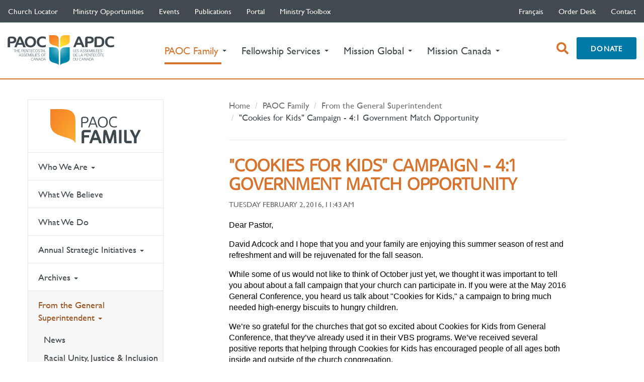

--- FILE ---
content_type: text/html; charset=utf-8
request_url: https://paoc.org/family/general-superintendent/2016/02/02/cookies-for-kids-campaign---4-1-government-match-opportunity
body_size: 20054
content:
 <!DOCTYPE html> <html lang="en"> <head> <meta charset="utf-8"> <meta http-equiv="X-UA-Compatible" content="IE=edge"> <meta name="viewport" content="initial-scale=1.0, maximum-scale=5.0, width=device-width"> <meta name="apple-mobile-web-app-capable" content="yes" /> <meta name="apple-mobile-web-app-status-bar-style" content="black" /> <meta name="theme-color" content="rgb(67, 74, 79)"> <link rel="manifest" href="/manifest.json"> <link rel="alternate" type="application/rss+xml" title="International Missions News" href="/feeds/im-news.rss" /> <link rel="alternate" type="application/atom+xml" title="International Missions News" href="/feeds/im-news.atom" /> <link rel="alternate" type="application/rss+xml" title="Mission Canada News" href="/feeds/mc-news.rss" /> <link rel="alternate" type="application/atom+xml" title="Mission Canada News" href="/feeds/mc-news.atom" />  <style>
        .visuallyhidden {
            border: 0;
            clip: rect(0 0 0 0);
            height: 1px;
            margin: -1px;
            overflow: hidden;
            padding: 0;
            position: absolute;
            width: 1px;
        }
        @media (max-width: 992px) {
            header section.search.visible {
                margin-top:5%;
                position:relative;
                z-index:200;
            }
         }
        @media (max-width: 768px) {
            header section.search.visible {
                margin-top: 0%;
                position: relative;
                z-index: 200;
                display:block !important;
                margin-bottom:5px;
                height:68px;
            }
            .big-form .form-group, .search-form .form-group {
                padding-top: 0.5%;
                padding-bottom: 0.5%;
            }

        }
        @media (max-width: 520px) {
            header section.search.visible {
                height: 58px;
            }

            section.search .big-form {
                margin: 8px 0 !important;
            }
        }
        @media (max-width: 520px){
            header section.search.visible {
            height: 50px;
            }
            section.search .big-form {
                margin: 2px 0 !important;
            }
        }

        @media screen and (max-width: 990px) and (min-width: 768px) {
            #ctSearchFormGroup {
            margin-top: 5% !important;
            }
        }
        /*css for skip to main content link*/
        .screenreader-text {
            position: absolute;
            left: -999px;
            width: 1px;
            height: 1px;
            top: auto;
        }

            .screenreader-text:focus {
                color: black;
                display: inline-block;
                height: auto;
                width: auto;
                position: static;
                margin: auto;
            }
            /*css for skip to main content link ends*/
    </style> <script async src="https://www.googletagmanager.com/gtag/js?id=UA-9259380-1"></script> <script>
        window.dataLayer = window.dataLayer || [];
        function g() {

            dataLayer.push(arguments);

        }
        g('js', new Date());
        g('config', 'UA-9259380-1', {
            'cookie_name': 'gc',
            'cookie_domain': 'paoc.org',
            'cookie_expires': 2419200
        });
    </script> <link href="/ResourcePackages/PAOC/assets/dist/css/main.min.css" rel="stylesheet" type="text/css" /><link href="/ResourcePackages/PAOC/assets/dist/css/paoc.min.css" rel="stylesheet" type="text/css" /> <link href="/ResourcePackages/PAOC/assets/dist/css/slick.css" rel="stylesheet" type="text/css" /><link href="/ResourcePackages/PAOC/assets/dist/css/slick-theme.css" rel="stylesheet" type="text/css" /><link href="/ResourcePackages/PAOC/assets/dist/css/fa-svg-with-js.css" rel="stylesheet" type="text/css" /> <script src="https://ajax.googleapis.com/ajax/libs/jquery/3.3.1/jquery.min.js"></script> <link rel="stylesheet" media="screen and (max-width: 992px)" href="/ResourcePackages/PAOC/assets/dist/css/paocm.min.css" /> <title>
	"Cookies for Kids" Campaign - 4:1 Government Match Opportunity
</title><style type="text/css" media="all">.sf-Comments {display: none;}</style><meta name="Generator" content="Sitefinity 15.2.8423.0 DX" /><link rel="canonical" href="https://paoc.org/mission-global/global-view/2016/02/02/cookies-for-kids-campaign---4-1-government-match-opportunity" /><link rel="amphtml" href="https://paoc.org/amp/2016/02/02/cookies-for-kids-campaign---4-1-government-match-opportunity/M1NTM1Y0bVE4NXRCdkJwYWZGT1o4cEl0YVdzPQ2" /><meta name="viewport" content="width=device-width, initial-scale=1.0" /><script type="text/javascript">
	(function() {var _rdDeviceWidth = (window.innerWidth > 0) ? window.innerWidth : screen.width;var _rdDeviceHeight = (window.innerHeight > 0) ? window.innerHeight : screen.height;var _rdOrientation = (window.width > window.height) ? 'landscape' : 'portrait';})();
</script></head> <body class="paoc en"> <a id='skip-nav' class='screenreader-text' href='#main-content'>
        Skip to Main Content
    </a>  <script>
        (function () {
            var cx = '010719137226886078531:_ya7pgsssqy';
            var gcse = document.createElement('script');
            gcse.type = 'text/javascript';
            gcse.async = true;
            gcse.src = 'https://cse.google.com/cse.js?cx=' + cx;
            var s = document.getElementsByTagName('script')[0];
            s.parentNode.insertBefore(gcse, s);
        })();
    </script> <header> <nav class="navbar subnav hidden-xs hidden-sm"> <div class="container"> <div class="subnav-wrap"> <div> 




<ul class="nav navbar-nav navbar-left">
    

    <li class="">
        <a href="/church-locator" target="_self">Church Locator </a>
    </li>
    <li class="">
        <a href="/opportunities" target="_self">Ministry Opportunities </a>
    </li>
    <li class="">
        <a href="/events" target="_self">Events </a>
    </li>
    <li class="">
        <a href="/publications" target="_self">Publications </a>
    </li>
    <li class="">
        <a href="/portal" target="_self">Portal </a>
    </li>
    <li class="">
        <a href="/ministry-toolbox" target="_self">Ministry Toolbox </a>
    </li>
</ul>








 </div> <div> <ul class="nav navbar-nav"> <li>


	    <a href="" onclick="openLink('fr'); return false;" class="">fran&#231;ais</a>




</li> </ul> 




<ul class="nav navbar-nav">
    

    <li class="">
        <a href="/order-desk" target="_blank">Order Desk </a>
    </li>
    <li class="">
        <a href="/contact" target="_self">Contact </a>
    </li>
</ul>





 
 </div> </div><!-- /.navbar-collapse --> </div><!-- /.container-fluid --> </nav> <div class="container hidden-xs hidden-sm"> <section class="head-flex"> <div> <a href="/" class="logo">The Pentecostal Assemblies of Canada</a> </div> 


<script>
    $(document).ready(function () {
        $(".dropdown").keydown(function (e) {
            if (e.keyCode == 13 || e.keyCode == 9) {
                var className = $(this).attr('data-submenu-id');
                var elementToFocus = $('div.' + className).children().find('a.logo');                
                $(elementToFocus).eq(0).focus();
            }
        });       
    });  
    $(window).on('load', function () {      
        $('ul.sub-nav-wrap').on("keyup", "li", function (e) {
            var currentElement = $(this);
            if (($(this)).is(":last-child")) {
                if (e.keyCode == 9) {      
                    if (currentElement.children("ul.dropdown-menu").length > 0) {
                        $(currentElement).children("ul.dropdown-menu").css('display', 'block');
                        var target = (e.target.closest('li'));
                        var targetParentClassList = target.parentElement.classList;
                        var dropdownClass = false;
                        targetParentClassList.forEach(function (item) {
                            if (item == "dropdown-menu") {
                                dropdownClass = true;
                            }
                        });
                        if ((target.nextElementSibling == null) && (dropdownClass == true))
                        {
                            target.parentElement.style.display = "none";
                            var mainParent = e.target.closest('.main-subnav');
                            $('.main-subnav').removeClass("active");
                            var classList = mainParent.nextElementSibling.classList;
                            var current;
                            classList.forEach(function (item) {
                                if (item != "active" && item != "main-subnav") {
                                    current = item;
                                }
                            });
                            window.setTimeout(function () {
                                $('li.dropdown[data-submenu-id="' + current + '"]').children('a').focus();
                            }, 0); 
                       }
                    }
                    else {
                        if (currentElement.parent().hasClass("dropdown-menu")) {
                            $(currentElement.parent()).css('display', 'none');
                            var current;
                            var parentDiv = (currentElement.parent().closest('.main-subnav'));
                            var classList = (parentDiv.attr("class").split(/\s+/));
                            classList.forEach(function (item) {
                                if (item != "active" && item != "main-subnav") {
                                    current = item;
                                }
                            });
                            window.setTimeout(function () {
                                $('li.dropdown[data-submenu-id="' + current + '"]').next('li:target').focus();
                            }, 0); 

                        }
                        else {
                            var parentDiv = (currentElement.parent().closest('.main-subnav'));
                            parentDiv.removeClass("active");
                            parentDiv.closest('div').next().focus();
                            var nextparent = (parentDiv.closest('div').next());
                            var classList = (nextparent.attr("class").split(/\s+/));
                            var current;
                            classList.forEach(function (item) {
                                if (item != "active" || item != "main-subnav") {
                                    current = item;
                                }
                            });
                            if (current != null && current != undefined) {
                                window.setTimeout(function () {
                                    $('li.dropdown[data-submenu-id="' + current + '"]').children('a').focus();
                                }, 0);
                            }
                        }                                       
                   }
                }
            }
            else {                
                if (e.keyCode == 9) {
                    if (currentElement.children("ul").length > 0) {
                        $('ul.dropdown-menu').css('display', 'none');
                        $(currentElement).children("ul.dropdown-menu").css('display', 'block');
                        $(currentElement).children("ul.dropdown-menu > li").first().focus();
                    }
                    else {
                        $('ul.dropdown-menu').css('display', 'none');
                    }
                }
            }
        });


    });
</script>


<nav>
  <ul class="nav navbar-nav main-nav">
    

  <li class="dropdown active" data-submenu-id='paoc-family'>
    <a href="/family" target="_self">
      <em>PAOC Family     <span class="sr-only">(current)</span>
</em>
      <span class="caret"></span>
    </a>
  </li>
  <li class="dropdown " data-submenu-id='fellowship-services'>
    <a href="/services" target="_self">
      <em>Fellowship Services </em>
      <span class="caret"></span>
    </a>
  </li>
  <li class="dropdown " data-submenu-id='mission-global'>
    <a href="/mission-global" target="_self">
      <em>Mission Global </em>
      <span class="caret"></span>
    </a>
  </li>
  <li class="dropdown " data-submenu-id='mission-canada'>
    <a href="/canada" target="_self">
      <em>Mission Canada </em>
      <span class="caret"></span>
    </a>
  </li>
  </ul>
</nav>





 <nav> <ul class="nav navbar-nav donate-nav"> <li><a href="#" class="open-search" aria-label="open search box"><span class="sr-only">open search box</span><i class="fa fa-search" aria-hidden="true"></i></a></li> <li>

<div class="content-block" >
    <div ><a class="btn btn-donate btn-solid" href="/donate">Donate</a></div>    

</div></li> </ul> </nav> </section> </div> 





<script id="main-dropdown-template" type="text/x-handlebars-template">
  {{#each departments}}
  <div class="main-subnav {{key}}">
    <div class="container">
      <div class="head-flex">
        <div>
          <a href="{{url}}" class="logo">{{title}}</a>
        </div>
        <nav>
          <div class="nav-right">
            <ul class="sub-nav-wrap">
              {{#each items}}
              <li>
                {{#if current}}
                  <a href="{{url}}" target="{{target}}" class="current" {{{rel}}}>
                    {{title}}
                    {{#if items}}
                    <i class="fa fa-chevron-right pull-right" aria-hidden="true"></i>
                    {{/if}}
                  </a>
                {{else}}
                  <a href="{{url}}" target="{{target}}" {{{rel}}}>
                    {{title}}
                    {{#if items}}
                    <i class="fa fa-chevron-right pull-right" aria-hidden="true"></i>
                    {{/if}}
                  </a>
                {{/if}}
                {{#if items}}
                <ul class="dropdown-menu">
                  {{#each items}}
                  <li>
                    {{#if current}}
                      <a href="{{url}}" target="{{target}}" class="current" {{{rel}}}>{{title}}</a>
                    {{else}}
                      <a href="{{url}}" target="{{target}}" {{{rel}}}>{{title}}</a>
                    {{/if}}
                  </li>
                  {{/each}}
                </ul>
                {{/if}}
              </li>
              {{/each}}
            </ul>
          </div>
        </nav>
        <div class="spacer"></div>
      </div>
    </div>
  </div>
  {{/each}}
</script>

<script id="main-mobile-template" type="text/x-handlebars-template">
  
    <nav>
        
        <div class="nav-header">
            
            <a href="#" class="pull-left nav-back">
                <i class="fa fa-chevron-left" aria-hidden="true"></i>
                <span class="sr-only">Previous Navigation</span>
            </a>
            <a href="#" class="pull-right nav-search" id="nav-search">
                <i class="fa fa-search" aria-hidden="true"></i>
                <span class="sr-only">Search</span>
            </a>
            <span>The Pentecostal Assemblies of Canada</span>
        </div>
            <div class="nav-wrap">
                <ul class="nav nav-root" data-title="The Pentecostal Assemblies of Canada">

                    {{#each departments}}
                    {{> mobileItem}}
                    {{/each}}

                    {{#each nav}}
                    {{> mobileItem}}
                    {{/each}}

                </ul>
            </div>
    </nav>

</script>

<script id="main-mobile-partial" type="text/x-handlebars-template">
  {{#if current}}
  <li class="active">
    <a href="{{url}}" target="{{target}}" data-title="{{title}}" {{{rel}}}>
      {{title}}
      {{#if items}}
      <i class="fa fa-chevron-right pull-right" aria-hidden="true"></i>
      {{/if}}
    </a>
    {{#if items}}
    <ul class="nav">
      {{#each items}}
        {{> mobileItem}}
      {{/each}}
    </ul>
    {{/if}}
  </li>
  {{else}}
  <li>
    <a href="{{url}}" target="{{target}}" data-title="{{title}}" {{{rel}}}>
      {{title}}
      {{#if items}}
      <i class="fa fa-chevron-right pull-right" aria-hidden="true"></i>
      {{/if}}
    </a>
    {{#if items}}
    <ul class="nav">
      {{#each items}}
      {{> mobileItem}}
      {{/each}}
    </ul>
    {{/if}}
  </li>
  {{/if}}

</script>

<script type="text/javascript">

  var nav = {"departments":[{"key":"paoc-family","url":"/family","target":"_self","title":"PAOC Family","rel":"","items":[{"key":null,"url":"/family","target":"_self","title":"PAOC Family Home","rel":"","items":null,"locale":false,"current":false},{"key":null,"url":"/family/who-we-are","target":"_self","title":"Who We Are","rel":"","items":[{"key":null,"url":"/family/who-we-are/about","target":"_self","title":"About the PAOC","rel":"","items":null,"locale":false,"current":false},{"key":null,"url":"/family/who-we-are/general-executive","target":"_self","title":"General Executive","rel":"","items":null,"locale":false,"current":false},{"key":null,"url":"/family/who-we-are/district-offices","target":"_self","title":"District Offices","rel":"","items":null,"locale":false,"current":false},{"key":null,"url":"/family/who-we-are/bible-colleges-seminaries","target":"_self","title":"Bible Colleges & Seminaries","rel":"","items":null,"locale":false,"current":false},{"key":null,"url":"/family/who-we-are/associate-organizations","target":"_self","title":"Associate Organizations","rel":"","items":null,"locale":false,"current":false}],"locale":false,"current":false},{"key":null,"url":"/family/what-we-believe","target":"_self","title":"What We Believe","rel":"","items":null,"locale":false,"current":false},{"key":null,"url":"/family/what-we-do","target":"_self","title":"What We Do","rel":"","items":null,"locale":false,"current":false},{"key":null,"url":"/family/annual-initiatives","target":"_self","title":"Annual Strategic Initiatives","rel":"","items":[{"key":null,"url":"/family/annual-initiatives/4-14","target":"_self","title":"4-14 Initiative (April)","rel":"","items":[{"key":null,"url":"/family/annual-initiatives/4-14/resources","target":"_self","title":"Resources","rel":"","items":null,"locale":false,"current":false}],"locale":false,"current":false},{"key":null,"url":"/family/annual-initiatives/pentecost-sunday","target":"_self","title":"Pentecost Sunday (Spring)","rel":"","items":null,"locale":false,"current":false},{"key":null,"url":"/family/annual-initiatives/transforming-canada-together","target":"_self","title":"Transforming Canada Together (July)","rel":"","items":[{"key":null,"url":"/family/annual-initiatives/transforming-canada-together/stories","target":"_self","title":"Stories","rel":"","items":null,"locale":false,"current":false},{"key":null,"url":"/family/annual-initiatives/transforming-canada-together/share","target":"_self","title":"Share","rel":"","items":null,"locale":false,"current":false},{"key":null,"url":"/family/annual-initiatives/transforming-canada-together/pray","target":"_self","title":"Pray","rel":"","items":null,"locale":false,"current":false},{"key":null,"url":"/family/annual-initiatives/transforming-canada-together/sing","target":"_self","title":"Sing","rel":"","items":null,"locale":false,"current":false},{"key":null,"url":"/family/annual-initiatives/transforming-canada-together/envision","target":"_self","title":"Envision","rel":"","items":null,"locale":false,"current":false},{"key":null,"url":"/family/annual-initiatives/transforming-canada-together/act","target":"_self","title":"Act","rel":"","items":[{"key":null,"url":"/family/annual-initiatives/transforming-canada-together/act/impacting-our-nation","target":"_self","title":"Impacting our Nation","rel":"","items":null,"locale":false,"current":false},{"key":null,"url":"/family/annual-initiatives/transforming-canada-together/act/community-outreach-ideas","target":"_self","title":"Community Outreach Ideas","rel":"","items":null,"locale":false,"current":false},{"key":null,"url":"/family/annual-initiatives/transforming-canada-together/act/stories","target":"_self","title":"Stories","rel":"","items":null,"locale":false,"current":false}],"locale":false,"current":false},{"key":null,"url":"/family/annual-initiatives/transforming-canada-together/go","target":"_self","title":"Go","rel":"","items":null,"locale":false,"current":false}],"locale":false,"current":false},{"key":null,"url":"/family/annual-initiatives/erdo-world-hunger","target":"_self","title":"World Hunger, ERDO (Oct)","rel":"","items":null,"locale":false,"current":false},{"key":null,"url":"/family/annual-initiatives/thepersecutedchurch","target":"_blank","title":"The Persecuted Church (Nov)","rel":"rel=\"noopener\"","items":null,"locale":false,"current":false}],"locale":false,"current":false},{"key":null,"url":"/family/archives","target":"_self","title":"Archives","rel":"","items":[{"key":null,"url":"/family/archives/about","target":"_self","title":"About the Archives","rel":"","items":null,"locale":false,"current":false},{"key":null,"url":"/family/archives/news","target":"_self","title":"News","rel":"","items":null,"locale":false,"current":false},{"key":null,"url":"/family/archives/get-involved","target":"_self","title":"Get Involved","rel":"","items":null,"locale":false,"current":false},{"key":null,"url":"/family/archives/from-the-collection","target":"_self","title":"From the Collection","rel":"","items":null,"locale":false,"current":false},{"key":null,"url":"/family/archives/archival-resources","target":"_self","title":"Archival Resources","rel":"","items":null,"locale":false,"current":false},{"key":null,"url":"/family/archives/academic-resources","target":"_self","title":"Academic Resources","rel":"","items":null,"locale":false,"current":false},{"key":null,"url":"/family/archives/photo-id-project","target":"_self","title":"Photo ID Project","rel":"","items":null,"locale":false,"current":false},{"key":null,"url":"/family/archives/contact","target":"_self","title":"Contact","rel":"","items":null,"locale":false,"current":false}],"locale":false,"current":false},{"key":null,"url":"/family/general-superintendent","target":"_self","title":"From the General Superintendent","rel":"","items":[{"key":null,"url":"/family/general-superintendent/news","target":"_self","title":"News","rel":"","items":null,"locale":false,"current":true},{"key":null,"url":"/family/general-superintendent/racial-unity-justice-inclusion","target":"_self","title":"Racial Unity, Justice & Inclusion","rel":"","items":null,"locale":false,"current":true}],"locale":false,"current":false},{"key":null,"url":"/family/history-of-the-fellowship","target":"_self","title":"History of the Fellowship","rel":"","items":null,"locale":false,"current":false},{"key":null,"url":"/family/the-loop","target":"_self","title":"The Loop","rel":"","items":null,"locale":false,"current":false},{"key":null,"url":"/family/prayer","target":"_self","title":"PAOC Prayer","rel":"","items":null,"locale":false,"current":false},{"key":null,"url":"/family/2020","target":"_self","title":"2020 Initiative","rel":"","items":[{"key":null,"url":"/family/2020/spiritual","target":"_self","title":"Spiritual Vitality","rel":"","items":null,"locale":false,"current":false},{"key":null,"url":"/family/2020/theological","target":"_self","title":"Theological Vitality","rel":"","items":null,"locale":false,"current":false},{"key":null,"url":"/family/2020/missional","target":"_self","title":"Missional Vitality","rel":"","items":null,"locale":false,"current":false}],"locale":false,"current":false},{"key":null,"url":"/family/testimony-magazine","target":"_self","title":"testimony Magazine","rel":"","items":null,"locale":false,"current":false},{"key":null,"url":"/family/multiplynetwork","target":"_blank","title":"Multiply Network","rel":"rel=\"noopener\"","items":null,"locale":false,"current":false}],"locale":false,"current":false},{"key":"fellowship-services","url":"/services","target":"_self","title":"Fellowship Services","rel":"","items":[{"key":null,"url":"/services","target":"_self","title":"Fellowship Services Home","rel":"","items":null,"locale":false,"current":false},{"key":null,"url":"/services/desk-of-the-general-secretary-treasurer","target":"_self","title":"Desk of the General Secretary Treasurer","rel":"","items":[{"key":null,"url":"/services/desk-of-the-general-secretary-treasurer/audited-statements","target":"_self","title":"Audited Statements","rel":"","items":null,"locale":false,"current":false},{"key":null,"url":"/services/desk-of-the-general-secretary-treasurer/constitutions","target":"_self","title":"Constitutions","rel":"","items":null,"locale":false,"current":false},{"key":null,"url":"/services/desk-of-the-general-secretary-treasurer/fellowship-statistics","target":"_self","title":"Fellowship Statistics","rel":"","items":null,"locale":false,"current":false},{"key":null,"url":"/services/desk-of-the-general-secretary-treasurer/ministers-assistance-fund","target":"_self","title":"Minister's Assistance Fund","rel":"","items":null,"locale":false,"current":false},{"key":null,"url":"/services/desk-of-the-general-secretary-treasurer/paoc-foundation","target":"_self","title":"PAOC Foundation","rel":"","items":null,"locale":false,"current":false},{"key":null,"url":"/services/desk-of-the-general-secretary-treasurer/position-papers-and-statements","target":"_self","title":"Position Papers and Statements","rel":"","items":null,"locale":false,"current":false}],"locale":false,"current":false},{"key":null,"url":"/services/church-toolbox","target":"_self","title":"Ministry Toolbox","rel":"","items":null,"locale":false,"current":false},{"key":null,"url":"/services/credential-resources","target":"_self","title":"Credential Resources","rel":"","items":[{"key":null,"url":"/services/credential-resources/bible-colleges-seminaries","target":"_self","title":"Bible Colleges & Seminaries","rel":"","items":null,"locale":false,"current":false},{"key":null,"url":"/services/credential-resources/credential-holder-care","target":"_self","title":"Credential Holder Care","rel":"","items":null,"locale":false,"current":false},{"key":null,"url":"/services/credential-resources/applications","target":"_self","title":"Credential Information","rel":"","items":null,"locale":false,"current":false},{"key":null,"url":"/services/credential-resources/credential-renewal","target":"_self","title":"Credential Renewal","rel":"","items":null,"locale":false,"current":false},{"key":null,"url":"/services/credential-resources/district-offices","target":"_self","title":"District Offices","rel":"","items":null,"locale":false,"current":false},{"key":null,"url":"/services/credential-resources/code-of-ethics","target":"_self","title":"Ministerial Code of Ethics","rel":"","items":null,"locale":false,"current":false}],"locale":false,"current":false},{"key":null,"url":"/services/pension","target":"_self","title":"Pensions","rel":"","items":[{"key":null,"url":"/services/pension/about","target":"_self","title":"About","rel":"","items":null,"locale":false,"current":false},{"key":null,"url":"/services/pension/defined-benefit","target":"_self","title":"Defined Benefit (DB) Pension","rel":"","items":[{"key":null,"url":"/services/pension/defined-benefit/benefit-payments","target":"_self","title":"Benefit Payments","rel":"","items":null,"locale":false,"current":false},{"key":null,"url":"/services/pension/defined-benefit/contributions","target":"_self","title":"Contributions","rel":"","items":null,"locale":false,"current":false},{"key":null,"url":"/services/pension/defined-benefit/db-employer-info-package","target":"_self","title":"Employer Info Package","rel":"","items":null,"locale":false,"current":false},{"key":null,"url":"/services/pension/defined-benefit/enrolment","target":"_self","title":"Enrolment","rel":"","items":null,"locale":false,"current":false},{"key":null,"url":"/services/pension/defined-benefit/exiting-the-fund","target":"_self","title":"Exiting the Fund","rel":"","items":null,"locale":false,"current":false},{"key":null,"url":"/services/pension/defined-benefit/faq","target":"_self","title":"FAQ","rel":"","items":null,"locale":false,"current":false},{"key":null,"url":"/services/pension/defined-benefit/docs","target":"_self","title":"Forms & Documents","rel":"","items":null,"locale":false,"current":false},{"key":null,"url":"/services/pension/defined-benefit/fund-basics","target":"_self","title":"Fund Basics","rel":"","items":null,"locale":false,"current":false},{"key":null,"url":"/services/pension/defined-benefit/db-pension-brochure","target":"_self","title":"Pension Brochure","rel":"","items":null,"locale":false,"current":false},{"key":null,"url":"/services/pension/defined-benefit/portal","target":"_self","title":"Pension Portal","rel":"","items":null,"locale":false,"current":false}],"locale":false,"current":false},{"key":null,"url":"/services/pension/faq---db-dc","target":"_self","title":"General DB FAQ","rel":"","items":null,"locale":false,"current":false},{"key":null,"url":"/services/pension/pension-registration","target":"_self","title":"Portal Registration","rel":"","items":[{"key":null,"url":"/services/pension/pension-registration/pension-member-registration","target":"_self","title":"Pension Member Registration","rel":"","items":null,"locale":false,"current":false},{"key":null,"url":"/services/pension/pension-registration/pension-employer-registration","target":"_self","title":"Pension Employer Registration","rel":"","items":null,"locale":false,"current":false}],"locale":false,"current":false},{"key":null,"url":"/services/pension/group-rrsp-program","target":"_blank","title":"Group RRSP Program","rel":"rel=\"noopener\"","items":null,"locale":false,"current":false},{"key":null,"url":"/services/pension/contact","target":"_self","title":"Contact","rel":"","items":null,"locale":false,"current":false}],"locale":false,"current":false},{"key":null,"url":"/services/PFSG","target":"_self","title":"Pentecostal Financial Services Group (PFSG)","rel":"","items":null,"locale":false,"current":false},{"key":null,"url":"/services/stewardship","target":"_self","title":"Stewardship Services","rel":"","items":[{"key":null,"url":"/services/stewardship/about","target":"_self","title":"About Stewardship Services","rel":"","items":null,"locale":false,"current":false},{"key":null,"url":"/services/stewardship/annuities","target":"_self","title":"Annuities","rel":"","items":null,"locale":false,"current":false},{"key":null,"url":"/services/stewardship/legacy-gifts","target":"_self","title":"Legacy Gifts","rel":"","items":null,"locale":false,"current":false},{"key":null,"url":"/services/stewardship/securities","target":"_self","title":"Securities","rel":"","items":null,"locale":false,"current":false}],"locale":false,"current":false},{"key":null,"url":"/services/portal","target":"_self","title":"Portal","rel":"","items":null,"locale":false,"current":false}],"locale":false,"current":false},{"key":"mission-global","url":"/mission-global","target":"_self","title":"Mission Global","rel":"","items":[{"key":null,"url":"/mission-global","target":"_self","title":"Mission Global Home","rel":"","items":null,"locale":false,"current":false},{"key":null,"url":"/mission-global/global-workers","target":"_self","title":"Global Workers","rel":"","items":null,"locale":false,"current":false},{"key":null,"url":"/mission-global/global-volunteers","target":"_self","title":"Global Volunteers","rel":"","items":null,"locale":false,"current":false},{"key":null,"url":"/mission-global/projects","target":"_self","title":"Global Projects","rel":"","items":null,"locale":false,"current":false},{"key":null,"url":"/mission-global/opportunities","target":"_self","title":"Global Opportunities","rel":"","items":null,"locale":false,"current":false}],"locale":false,"current":false},{"key":"mission-canada","url":"/canada","target":"_self","title":"Mission Canada","rel":"","items":[{"key":null,"url":"/canada","target":"_self","title":"Mission Canada Home","rel":"","items":null,"locale":false,"current":false},{"key":null,"url":"/canada/news","target":"_self","title":"Canada View","rel":"","items":null,"locale":false,"current":false},{"key":null,"url":"/canada/workers","target":"_self","title":"Workers & Projects","rel":"","items":null,"locale":false,"current":false},{"key":null,"url":"/canada/missional-opportunities","target":"_self","title":"Mission Opportunities","rel":"","items":[{"key":null,"url":"/canada/missional-opportunities/all-opportunities","target":"_self","title":"All Opportunities","rel":"","items":null,"locale":false,"current":false},{"key":null,"url":"/canada/missional-opportunities/next-gen-campus","target":"_self","title":"Next Gen: SERVE Campus","rel":"","items":[{"key":null,"url":"/canada/missional-opportunities/next-gen-campus/serve-campus-worker-ufv","target":"_self","title":"SERVE Campus Worker UFV","rel":"","items":null,"locale":false,"current":false},{"key":null,"url":"/canada/missional-opportunities/next-gen-campus/serve-campus-worker-brandon-u","target":"_self","title":"SERVE Campus Worker Brandon U","rel":"","items":null,"locale":false,"current":false},{"key":null,"url":"/canada/missional-opportunities/next-gen-campus/serve-campus-worker-sfu-surrey","target":"_self","title":"SERVE Campus Worker SFU Surrey","rel":"","items":null,"locale":false,"current":false},{"key":null,"url":"/canada/missional-opportunities/next-gen-campus/serve-campus-worker-mcgill","target":"_self","title":"SERVE Campus Worker McGill","rel":"","items":null,"locale":false,"current":false},{"key":null,"url":"/canada/missional-opportunities/next-gen-campus/serve-campus-worker-uottawa","target":"_self","title":"SERVE Campus Worker University of Ottawa","rel":"","items":null,"locale":false,"current":false},{"key":null,"url":"/canada/missional-opportunities/next-gen-campus/serve-campus-worker-red-river-college","target":"_self","title":"SERVE Campus Worker Red River College","rel":"","items":null,"locale":false,"current":false}],"locale":false,"current":false},{"key":null,"url":"/canada/missional-opportunities/indigenous-canadians","target":"_self","title":"Indigenous Peoples","rel":"","items":[{"key":null,"url":"/canada/missional-opportunities/indigenous-canadians/regional-coordinator","target":"_self","title":"Regional Coordinator","rel":"","items":null,"locale":false,"current":false}],"locale":false,"current":false},{"key":null,"url":"/canada/missional-opportunities/cultural-ministries","target":"_self","title":"Cultural Ministries","rel":"","items":[{"key":null,"url":"/canada/missional-opportunities/cultural-ministries/nnn-cross-cultural-workers","target":"_self","title":"NNN Cross Cultural Workers","rel":"","items":null,"locale":false,"current":false},{"key":null,"url":"/canada/missional-opportunities/cultural-ministries/nnn-cross-cultural-evangelist-ottawa-gatineau","target":"_self","title":"NNN Cross-Cultural Evangelist Ottawa/Gatineau","rel":"","items":null,"locale":false,"current":false},{"key":null,"url":"/canada/missional-opportunities/cultural-ministries/nnn-cross-cultural-evangelist-laval-montreal","target":"_self","title":"NNN Cross-Cultural Evangelist Laval/Montreal","rel":"","items":null,"locale":false,"current":false},{"key":null,"url":"/canada/missional-opportunities/cultural-ministries/nnn-cross-cultural-evangelist-metro-vancouver","target":"_self","title":"NNN Cross-Cultural Evangelist Metro Vancouver","rel":"","items":null,"locale":false,"current":false},{"key":null,"url":"/canada/missional-opportunities/cultural-ministries/nnn-cross-cultural-evangelist-toronto","target":"_self","title":"NNN Cross-Cultural Evangelist Toronto","rel":"","items":null,"locale":false,"current":false},{"key":null,"url":"/canada/missional-opportunities/cultural-ministries/nnn-cross-cultural-evangelist-calgary","target":"_self","title":"NNN Cross-Cultural Evangelist Calgary","rel":"","items":null,"locale":false,"current":false}],"locale":false,"current":false},{"key":null,"url":"/canada/missional-opportunities/quebec-and-francophone-canada","target":"_self","title":"Québec and Francophone Canada","rel":"","items":[{"key":null,"url":"/canada/missional-opportunities/quebec-and-francophone-canada/québec-short-term-missions-trip","target":"_self","title":"Québec Short Term Missions Trip","rel":"","items":null,"locale":false,"current":false}],"locale":false,"current":false},{"key":null,"url":"/canada/missional-opportunities/engage-today","target":"_self","title":"Engage Today","rel":"","items":null,"locale":false,"current":false}],"locale":false,"current":false},{"key":null,"url":"/canada/priorities","target":"_self","title":"Priorities","rel":"","items":null,"locale":false,"current":false},{"key":null,"url":"/canada/initiatives","target":"_self","title":"National Initiatives","rel":"","items":[{"key":null,"url":"/canada/initiatives/4-14-initiative","target":"_self","title":"4-14 Initiative","rel":"","items":null,"locale":false,"current":false},{"key":null,"url":"/canada/initiatives/nnnetwork","target":"_self","title":"NNNetwork","rel":"","items":null,"locale":false,"current":false},{"key":null,"url":"/canada/initiatives/red-frogs-support-network-canada","target":"_self","title":"Red Frogs Support Network Canada","rel":"","items":null,"locale":false,"current":false},{"key":null,"url":"/canada/initiatives/transforming-canada-together","target":"_self","title":"Transforming Canada Together","rel":"","items":null,"locale":false,"current":false}],"locale":false,"current":false},{"key":null,"url":"/canada/about","target":"_self","title":"About Mission Canada","rel":"","items":[{"key":null,"url":"/canada/about/about-us","target":"_self","title":"About Us","rel":"","items":null,"locale":false,"current":false},{"key":null,"url":"/canada/about/staff","target":"_self","title":"Staff","rel":"","items":null,"locale":false,"current":false}],"locale":false,"current":false},{"key":null,"url":"/canada/worker-videos","target":"_self","title":"Videos","rel":"","items":null,"locale":false,"current":false}],"locale":false,"current":false}],"nav":[{"key":"church-locator","url":"/church-locator","target":"_self","title":"Church Locator","rel":"","items":null,"locale":false,"current":false},{"key":"ministry-opportunities","url":"/opportunities","target":"_self","title":"Ministry Opportunities","rel":"","items":[{"key":null,"url":"/opportunities","target":"_self","title":"Ministry Opportunities Home","rel":"","items":null,"locale":false,"current":false},{"key":null,"url":"/opportunities/new","target":"_self","title":"New Ministry Opportunity","rel":"","items":null,"locale":false,"current":false}],"locale":false,"current":false},{"key":"events","url":"/events","target":"_self","title":"Events","rel":"","items":[{"key":null,"url":"/events","target":"_self","title":"Events Home","rel":"","items":null,"locale":false,"current":false},{"key":null,"url":"/events/general-conference-2024","target":"_self","title":"General Conference 2024","rel":"","items":[{"key":null,"url":"/events/general-conference-2024/welcome","target":"_self","title":"Welcome","rel":"","items":null,"locale":false,"current":false},{"key":null,"url":"/events/general-conference-2024/conference-sponsors-exhibitors","target":"_self","title":"Conference Sponsors & Exhibitors","rel":"","items":null,"locale":false,"current":false},{"key":null,"url":"/events/general-conference-2024/schedule","target":"_self","title":"Schedule","rel":"","items":null,"locale":false,"current":false},{"key":null,"url":"/events/general-conference-2024/strategic-hubs","target":"_self","title":"Strategic Hubs","rel":"","items":[{"key":null,"url":"/events/general-conference-2024/strategic-hubs/all","target":"_self","title":"All","rel":"","items":null,"locale":false,"current":false},{"key":null,"url":"/events/general-conference-2024/strategic-hubs/next-gen-discipleship-mentoring","target":"_self","title":"Next Gen Discipleship & Mentoring","rel":"","items":null,"locale":false,"current":false},{"key":null,"url":"/events/general-conference-2024/strategic-hubs/leading-the-church-in-a-global-context","target":"_self","title":"Leading The Church In A Global Context","rel":"","items":null,"locale":false,"current":false},{"key":null,"url":"/events/general-conference-2024/strategic-hubs/building-a-prayer-movement","target":"_self","title":"Building a Prayer Movement","rel":"","items":null,"locale":false,"current":false},{"key":null,"url":"/events/general-conference-2024/strategic-hubs/renewing--everyone--evangelism","target":"_self","title":"Renewing \"EveryOne\" Evangelism","rel":"","items":null,"locale":false,"current":false},{"key":null,"url":"/events/general-conference-2024/strategic-hubs/call-to-canadian-gaps","target":"_self","title":"Call to Canadian Gaps","rel":"","items":null,"locale":false,"current":false},{"key":null,"url":"/events/general-conference-2024/strategic-hubs/vital-churches-multiply","target":"_self","title":"Vital Churches Multiply","rel":"","items":null,"locale":false,"current":false}],"locale":false,"current":false},{"key":null,"url":"/events/general-conference-2024/plenary-speakers","target":"_self","title":"Plenary Speakers","rel":"","items":null,"locale":false,"current":false},{"key":null,"url":"/events/general-conference-2024/recorded-sessions","target":"_self","title":"Recorded Sessions","rel":"","items":null,"locale":false,"current":false},{"key":null,"url":"/events/general-conference-2024/minutes","target":"_self","title":"Minutes","rel":"","items":null,"locale":false,"current":false}],"locale":false,"current":false},{"key":null,"url":"/events/the-pension-fund-meeting-2022","target":"_self","title":"Pension Fund Meeting 2022","rel":"","items":[{"key":null,"url":"/events/the-pension-fund-meeting-2022/welcome","target":"_self","title":"Welcome","rel":"","items":null,"locale":false,"current":false},{"key":null,"url":"/events/the-pension-fund-meeting-2022/registration","target":"_self","title":"Registration","rel":"","items":null,"locale":false,"current":false}],"locale":false,"current":false},{"key":null,"url":"/events/general-conference-2022","target":"_self","title":"General Conference 2022","rel":"","items":[{"key":null,"url":"/events/general-conference-2022/welcome","target":"_self","title":"Welcome","rel":"","items":null,"locale":false,"current":false},{"key":null,"url":"/events/general-conference-2022/minutes","target":"_self","title":"Minutes","rel":"","items":null,"locale":false,"current":false},{"key":null,"url":"/events/general-conference-2022/speaker-profiles","target":"_self","title":"Speaker Profiles","rel":"","items":null,"locale":false,"current":false},{"key":null,"url":"/events/general-conference-2022/schedule-april-21-2022","target":"_self","title":"Schedule - April 21, 2022","rel":"","items":null,"locale":false,"current":false},{"key":null,"url":"/events/general-conference-2022/schedule-may-16-18-2022","target":"_self","title":"Schedule - May 16-18, 2022","rel":"","items":null,"locale":false,"current":false},{"key":null,"url":"/events/general-conference-2022/conference-sponsors-exhibitors","target":"_self","title":"Conference Sponsors / Exhibitors ","rel":"","items":null,"locale":false,"current":false},{"key":null,"url":"/events/general-conference-2022/conference-offering","target":"_self","title":"Conference Offering","rel":"","items":null,"locale":false,"current":false},{"key":null,"url":"/events/general-conference-2022/view-conference-online","target":"_self","title":"View Conference Sessions Online","rel":"","items":null,"locale":false,"current":false}],"locale":false,"current":false},{"key":null,"url":"/events/general-conference-2020","target":"_self","title":"General Conference 2020","rel":"","items":[{"key":null,"url":"/events/general-conference-2020/welcome","target":"_self","title":"Welcome","rel":"","items":null,"locale":false,"current":false},{"key":null,"url":"/events/general-conference-2020/conference-sponsors","target":"_self","title":"Conference Sponsors","rel":"","items":null,"locale":false,"current":false},{"key":null,"url":"/events/general-conference-2020/conference-offering","target":"_self","title":"Conference Offering","rel":"","items":null,"locale":false,"current":false},{"key":null,"url":"/events/general-conference-2020/view-entire-conference-or-segments","target":"_self","title":"View Entire Conference Or Segments","rel":"","items":null,"locale":false,"current":false},{"key":null,"url":"/events/general-conference-2020/strategic-vision-committee","target":"_self","title":"Strategic Vision Committee","rel":"","items":null,"locale":false,"current":false},{"key":null,"url":"/events/general-conference-2020/minutes","target":"_self","title":"Minutes","rel":"","items":null,"locale":false,"current":false}],"locale":false,"current":false},{"key":null,"url":"/events/general-conference-2018","target":"_self","title":"General Conference 2018","rel":"","items":[{"key":null,"url":"/events/general-conference-2018/recorded-sessions","target":"_self","title":"Recorded Sessions","rel":"","items":null,"locale":false,"current":false},{"key":null,"url":"/events/general-conference-2018/welcome","target":"_self","title":"Welcome","rel":"","items":null,"locale":false,"current":false},{"key":null,"url":"/events/general-conference-2018/minutes","target":"_self","title":"Minutes","rel":"","items":null,"locale":false,"current":false},{"key":null,"url":"/events/general-conference-2018/schedule","target":"_self","title":"Schedule","rel":"","items":null,"locale":false,"current":false},{"key":null,"url":"/events/general-conference-2018/proposed-resolutions","target":"_self","title":"Proposed Resolutions","rel":"","items":null,"locale":false,"current":false},{"key":null,"url":"/events/general-conference-2018/corporate-sponsors","target":"_self","title":"Corporate Sponsors","rel":"","items":null,"locale":false,"current":false},{"key":null,"url":"/events/general-conference-2018/venue","target":"_self","title":"Venue","rel":"","items":null,"locale":false,"current":false},{"key":null,"url":"/events/general-conference-2018/guest-profiles","target":"_self","title":"Guest Profiles","rel":"","items":null,"locale":false,"current":false}],"locale":false,"current":false},{"key":null,"url":"/events/general-conference-2016","target":"_self","title":"General Conference 2016","rel":"","items":[{"key":null,"url":"/events/general-conference-2016/welcome","target":"_self","title":"Welcome","rel":"","items":null,"locale":false,"current":false},{"key":null,"url":"/events/general-conference-2016/business-reports","target":"_self","title":"Business Reports","rel":"","items":null,"locale":false,"current":false},{"key":null,"url":"/events/general-conference-2016/minutes","target":"_self","title":"Minutes","rel":"","items":null,"locale":false,"current":false},{"key":null,"url":"/events/general-conference-2016/guest-profiles","target":"_self","title":"Plenary Speaker Profiles","rel":"","items":null,"locale":false,"current":false},{"key":null,"url":"/events/general-conference-2016/schedule","target":"_self","title":"Schedule","rel":"","items":null,"locale":false,"current":false},{"key":null,"url":"/events/general-conference-2016/sponsors","target":"_self","title":"Corporate Sponsors","rel":"","items":null,"locale":false,"current":false},{"key":null,"url":"/events/general-conference-2016/proposed-resolutions","target":"_self","title":"Proposed Resolutions","rel":"","items":null,"locale":false,"current":false},{"key":null,"url":"/events/general-conference-2016/recorded-sessions","target":"_self","title":"Recorded Sessions","rel":"","items":null,"locale":false,"current":false}],"locale":false,"current":false},{"key":null,"url":"/events/general-conference-2014","target":"_self","title":"General Conference 2014","rel":"","items":[{"key":null,"url":"/events/general-conference-2014/welcome","target":"_self","title":"Welcome","rel":"","items":null,"locale":false,"current":false},{"key":null,"url":"/events/general-conference-2014/business-reports","target":"_self","title":"Business Reports","rel":"","items":null,"locale":false,"current":false},{"key":null,"url":"/events/general-conference-2014/guest-profiles","target":"_self","title":"Guest Profiles","rel":"","items":null,"locale":false,"current":false},{"key":null,"url":"/events/general-conference-2014/agenda","target":"_self","title":"Agenda","rel":"","items":null,"locale":false,"current":false},{"key":null,"url":"/events/general-conference-2014/proposed-resolutions","target":"_self","title":"Proposed Resolutions","rel":"","items":null,"locale":false,"current":false},{"key":null,"url":"/events/general-conference-2014/special-events","target":"_self","title":"Special Events","rel":"","items":null,"locale":false,"current":false},{"key":null,"url":"/events/general-conference-2014/recorded-sessions","target":"_self","title":"Recorded Sessions","rel":"","items":null,"locale":false,"current":false},{"key":null,"url":"/events/general-conference-2014/minutes","target":"_self","title":"Minutes","rel":"","items":null,"locale":false,"current":false},{"key":null,"url":"/events/general-conference-2014/annual-general-meeting-2017","target":"_self","title":"Annual General Meeting 2017","rel":"","items":null,"locale":false,"current":false}],"locale":false,"current":false},{"key":null,"url":"/events/annual-general-meeting-2015","target":"_self","title":"Annual General Meeting 2015","rel":"","items":[{"key":null,"url":"/events/annual-general-meeting-2015/about","target":"_self","title":"About","rel":"","items":null,"locale":false,"current":false},{"key":null,"url":"/events/annual-general-meeting-2015/minutes","target":"_self","title":"Minutes","rel":"","items":null,"locale":false,"current":false},{"key":null,"url":"/events/annual-general-meeting-2015/videos","target":"_self","title":"Videos","rel":"","items":null,"locale":false,"current":false}],"locale":false,"current":false},{"key":null,"url":"/events/annual-general-meeting-2019","target":"_self","title":"Annual General Meeting 2019","rel":"","items":null,"locale":false,"current":false},{"key":null,"url":"/events/25th-pentecostal-world-conference","target":"_self","title":"25th Pentecostal World Conference","rel":"","items":null,"locale":false,"current":false},{"key":null,"url":"/events/pension-fund-meeting","target":"_self","title":"Pension Fund Meeting","rel":"","items":[{"key":null,"url":"/events/pension-fund-meeting/welcome","target":"_self","title":"Welcome","rel":"","items":null,"locale":false,"current":false},{"key":null,"url":"/events/pension-fund-meeting/registration","target":"_self","title":"Registration","rel":"","items":null,"locale":false,"current":false},{"key":null,"url":"/events/pension-fund-meeting/recorded-meetings","target":"_self","title":"View Recorded Meeting","rel":"","items":null,"locale":false,"current":false}],"locale":false,"current":false},{"key":null,"url":"/events/national-prayer-gathering-2021-public","target":"_self","title":"National Prayer Gathering 2021 Public","rel":"","items":null,"locale":false,"current":false},{"key":null,"url":"/events/annual-general-meeting-2021","target":"_self","title":"Annual General Meeting 2021","rel":"","items":null,"locale":false,"current":false},{"key":null,"url":"/events/prelude-to-pentecost","target":"_self","title":"Prelude to Pentecost","rel":"","items":null,"locale":false,"current":false},{"key":null,"url":"/events/indigenous-prayer-gathering","target":"_self","title":"Indigenous Prayer Gathering","rel":"","items":null,"locale":false,"current":false},{"key":null,"url":"/events/annual-general-meeting-2023","target":"_self","title":"Annual General Meeting 2023","rel":"","items":null,"locale":false,"current":false},{"key":null,"url":"/events/2023-campus-summit","target":"_self","title":"2023 Campus Summit","rel":"","items":null,"locale":false,"current":false},{"key":null,"url":"/events/pension-fund-meeting-2024","target":"_self","title":"Pension Fund Meeting 2024","rel":"","items":[{"key":null,"url":"/events/pension-fund-meeting-2024/welcome","target":"_self","title":"Welcome","rel":"","items":null,"locale":false,"current":false}],"locale":false,"current":false},{"key":null,"url":"/events/annual-general-meeting-2025","target":"_self","title":"Annual General Meeting 2025","rel":"","items":null,"locale":false,"current":false},{"key":null,"url":"/events/2025-campus-summit","target":"_self","title":"2025 Campus Summit","rel":"","items":null,"locale":false,"current":false},{"key":null,"url":"/events/general-conference-2026","target":"_self","title":"General Conference 2026","rel":"","items":[{"key":null,"url":"/events/general-conference-2026/welcome","target":"_self","title":"Welcome","rel":"","items":null,"locale":false,"current":false},{"key":null,"url":"/events/general-conference-2026/monday-evening-welcome-event","target":"_self","title":"Monday Evening Welcome Event","rel":"","items":null,"locale":false,"current":false},{"key":null,"url":"/events/general-conference-2026/venue-and-halifax-info","target":"_self","title":"Venue and Halifax Info","rel":"","items":null,"locale":false,"current":false},{"key":null,"url":"/events/general-conference-2026/schedule---special-meeting-april-15--2026","target":"_self","title":"Schedule - Special Meeting April 15, 2026","rel":"","items":null,"locale":false,"current":false},{"key":null,"url":"/events/general-conference-2026/schedule","target":"_self","title":"Schedule - May 4-6, 2026","rel":"","items":null,"locale":false,"current":false},{"key":null,"url":"/events/general-conference-2026/breakouts","target":"_self","title":"Break-outs","rel":"","items":null,"locale":false,"current":false},{"key":null,"url":"/events/general-conference-2026/map","target":"_self","title":"Map","rel":"","items":null,"locale":false,"current":false},{"key":null,"url":"/events/general-conference-2026/hotel-information","target":"_self","title":"Hotel Information","rel":"","items":null,"locale":false,"current":false},{"key":null,"url":"/events/general-conference-2026/sponsorship-exhibitor-info","target":"_self","title":"Sponsorship / Exhibitor Info","rel":"","items":null,"locale":false,"current":false}],"locale":false,"current":false},{"key":null,"url":"/events/paoc-national-prayer-gathering-2025","target":"_self","title":"PAOC National Prayer Gathering 2025","rel":"","items":null,"locale":false,"current":false}],"locale":false,"current":false},{"key":"publications","url":"/publications","target":"_self","title":"Publications","rel":"","items":null,"locale":false,"current":false},{"key":"portal","url":"/portal","target":"_self","title":"Portal","rel":"","items":null,"locale":false,"current":false},{"key":"ministry-toolbox","url":"/ministry-toolbox","target":"_self","title":"Ministry Toolbox","rel":"","items":[{"key":null,"url":"/ministry-toolbox","target":"_self","title":"Ministry Toolbox Home","rel":"","items":null,"locale":false,"current":false},{"key":null,"url":"/ministry-toolbox/discipleship","target":"_self","title":"Discipleship","rel":"","items":[{"key":null,"url":"/ministry-toolbox/discipleship/radiant-life-cirriculum","target":"_self","title":"Radiant Life Curriculum","rel":"","items":null,"locale":false,"current":false},{"key":null,"url":"/ministry-toolbox/discipleship/bible-engagement-project","target":"_self","title":"Bible Engagement Project","rel":"","items":null,"locale":false,"current":false}],"locale":false,"current":false},{"key":null,"url":"/ministry-toolbox/leadership","target":"_self","title":"Leadership","rel":"","items":[{"key":null,"url":"/ministry-toolbox/leadership/biblical-sexuality-6","target":"_self","title":"Biblical Sexuality 6.4","rel":"","items":[{"key":null,"url":"/ministry-toolbox/leadership/biblical-sexuality-6/biblical-sexuality","target":"_self","title":"Article 6.4","rel":"","items":null,"locale":false,"current":false},{"key":null,"url":"/ministry-toolbox/leadership/biblical-sexuality-6/action-steps","target":"_self","title":"Action Steps","rel":"","items":null,"locale":false,"current":false},{"key":null,"url":"/ministry-toolbox/leadership/biblical-sexuality-6/governance-personnel","target":"_self","title":"Governance: Personnel","rel":"","items":null,"locale":false,"current":false},{"key":null,"url":"/ministry-toolbox/leadership/biblical-sexuality-6/governance--managing-policies","target":"_self","title":"Governance: Managing Policies","rel":"","items":null,"locale":false,"current":false},{"key":null,"url":"/ministry-toolbox/leadership/biblical-sexuality-6/teaching-supports","target":"_self","title":"Teaching Supports","rel":"","items":null,"locale":false,"current":false},{"key":null,"url":"/ministry-toolbox/leadership/biblical-sexuality-6/preaching-supports","target":"_self","title":"Preaching Supports","rel":"","items":null,"locale":false,"current":false}],"locale":false,"current":false},{"key":null,"url":"/ministry-toolbox/leadership/better-together","target":"_self","title":"Better Together","rel":"","items":null,"locale":false,"current":false},{"key":null,"url":"/ministry-toolbox/leadership/pastor-board-resources","target":"_self","title":"Pastoral Resources","rel":"","items":null,"locale":false,"current":false},{"key":null,"url":"/ministry-toolbox/leadership/rightful-use-of-authority","target":"_self","title":"Rightful Use of Authority","rel":"","items":null,"locale":false,"current":false},{"key":null,"url":"/ministry-toolbox/leadership/retirement-resources","target":"_self","title":"Retirement Resources","rel":"","items":null,"locale":false,"current":false},{"key":null,"url":"/ministry-toolbox/leadership/abuse-prevention","target":"_self","title":"Abuse Prevention","rel":"","items":null,"locale":false,"current":false},{"key":null,"url":"/ministry-toolbox/leadership/logos-rebranding","target":"_self","title":"Logos & Rebranding","rel":"","items":[{"key":null,"url":"/ministry-toolbox/leadership/logos-rebranding/usage-guidelines","target":"_self","title":"Usage Guidelines","rel":"","items":null,"locale":false,"current":false},{"key":null,"url":"/ministry-toolbox/leadership/logos-rebranding/everyday-faith-logos","target":"_self","title":"Everyday Faith Logos","rel":"","items":null,"locale":false,"current":false},{"key":null,"url":"/ministry-toolbox/leadership/logos-rebranding/mission-canada-logos","target":"_self","title":"Mission Canada Logos","rel":"","items":null,"locale":false,"current":false},{"key":null,"url":"/ministry-toolbox/leadership/logos-rebranding/paoc-logos","target":"_self","title":"PAOC Logos","rel":"","items":null,"locale":false,"current":false},{"key":null,"url":"/ministry-toolbox/leadership/logos-rebranding/mission-global-logos","target":"_self","title":"Mission Global Logos","rel":"","items":null,"locale":false,"current":false}],"locale":false,"current":false}],"locale":false,"current":false},{"key":null,"url":"/ministry-toolbox/affinity-partners","target":"_self","title":"Affinity Partners","rel":"","items":[{"key":null,"url":"/ministry-toolbox/affinity-partners/paoc-purchasing-hub-powered-by-rtps","target":"_self","title":"PAOC Purchasing Hub powered by RTPS","rel":"","items":null,"locale":false,"current":false},{"key":null,"url":"/ministry-toolbox/affinity-partners/technology","target":"_self","title":"Technology, Giving & Church Management Systems","rel":"","items":null,"locale":false,"current":false},{"key":null,"url":"/ministry-toolbox/affinity-partners/insurance","target":"_self","title":"Insurance","rel":"","items":null,"locale":false,"current":false},{"key":null,"url":"/ministry-toolbox/affinity-partners/office-supplies-print","target":"_self","title":"Office Supplies & Print","rel":"","items":null,"locale":false,"current":false},{"key":null,"url":"/ministry-toolbox/affinity-partners/ministry-resources","target":"_self","title":"Ministry Resources","rel":"","items":null,"locale":false,"current":false},{"key":null,"url":"/ministry-toolbox/affinity-partners/background-verifications","target":"_self","title":"Background Verifications","rel":"","items":null,"locale":false,"current":false},{"key":null,"url":"/ministry-toolbox/affinity-partners/eye-glasses","target":"_self","title":"Eye Glasses","rel":"","items":null,"locale":false,"current":false}],"locale":false,"current":false},{"key":null,"url":"/ministry-toolbox/financial","target":"_self","title":"Financial","rel":"","items":[{"key":null,"url":"/ministry-toolbox/financial/loans-mortgages","target":"_self","title":"Loans & Mortgages","rel":"","items":null,"locale":false,"current":false},{"key":null,"url":"/ministry-toolbox/financial/missions-giving","target":"_self","title":"Missions & Giving","rel":"","items":null,"locale":false,"current":false},{"key":null,"url":"/ministry-toolbox/financial/par","target":"_self","title":"Pre-Authorized Remittance","rel":"","items":null,"locale":false,"current":false},{"key":null,"url":"/ministry-toolbox/financial/church-administration","target":"_self","title":"Church Finance","rel":"","items":null,"locale":false,"current":false}],"locale":false,"current":false},{"key":null,"url":"/ministry-toolbox/mission-canada","target":"_self","title":"Mission Canada","rel":"","items":[{"key":null,"url":"/ministry-toolbox/mission-canada/next-gen--children","target":"_self","title":"Next Gen: Children","rel":"","items":[{"key":null,"url":"/ministry-toolbox/mission-canada/next-gen--children/about","target":"_self","title":"About ","rel":"","items":null,"locale":false,"current":false},{"key":null,"url":"/ministry-toolbox/mission-canada/next-gen--children/protecting","target":"_self","title":"Protecting","rel":"","items":null,"locale":false,"current":false},{"key":null,"url":"/ministry-toolbox/mission-canada/next-gen--children/reaching","target":"_self","title":"Reaching","rel":"","items":null,"locale":false,"current":false},{"key":null,"url":"/ministry-toolbox/mission-canada/next-gen--children/teaching","target":"_self","title":"Teaching","rel":"","items":null,"locale":false,"current":false},{"key":null,"url":"/ministry-toolbox/mission-canada/next-gen--children/resourcing","target":"_self","title":"Resourcing","rel":"","items":null,"locale":false,"current":false},{"key":null,"url":"/ministry-toolbox/mission-canada/next-gen--children/researching","target":"_self","title":"Researching","rel":"","items":null,"locale":false,"current":false},{"key":null,"url":"/ministry-toolbox/mission-canada/next-gen--children/connecting","target":"_self","title":"Connecting","rel":"","items":null,"locale":false,"current":false},{"key":null,"url":"/ministry-toolbox/mission-canada/next-gen--children/learning","target":"_self","title":"Learning","rel":"","items":null,"locale":false,"current":false}],"locale":false,"current":false},{"key":null,"url":"/ministry-toolbox/mission-canada/next-gen--youth","target":"_self","title":"Next Gen: Youth","rel":"","items":[{"key":null,"url":"/ministry-toolbox/mission-canada/next-gen--youth/about","target":"_self","title":"About","rel":"","items":null,"locale":false,"current":false},{"key":null,"url":"/ministry-toolbox/mission-canada/next-gen--youth/outreach","target":"_self","title":"Outreach","rel":"","items":null,"locale":false,"current":false},{"key":null,"url":"/ministry-toolbox/mission-canada/next-gen--youth/mentorship","target":"_self","title":"Mentorship","rel":"","items":null,"locale":false,"current":false}],"locale":false,"current":false},{"key":null,"url":"/ministry-toolbox/mission-canada/serve-campus-network","target":"_self","title":"SERVE Campus Network","rel":"","items":[{"key":null,"url":"/ministry-toolbox/mission-canada/serve-campus-network/about","target":"_self","title":"About","rel":"","items":null,"locale":false,"current":false},{"key":null,"url":"/ministry-toolbox/mission-canada/serve-campus-network/podcasts","target":"_self","title":"Podcasts","rel":"","items":null,"locale":false,"current":false},{"key":null,"url":"/ministry-toolbox/mission-canada/serve-campus-network/you-can-do-this","target":"_self","title":"You Can Do This","rel":"","items":null,"locale":false,"current":false}],"locale":false,"current":false},{"key":null,"url":"/ministry-toolbox/mission-canada/indigenous-peoples","target":"_self","title":"Indigenous Peoples","rel":"","items":[{"key":null,"url":"/ministry-toolbox/mission-canada/indigenous-peoples/about","target":"_self","title":"About","rel":"","items":null,"locale":false,"current":false},{"key":null,"url":"/ministry-toolbox/mission-canada/indigenous-peoples/statements","target":"_self","title":"Statements","rel":"","items":null,"locale":false,"current":false},{"key":null,"url":"/ministry-toolbox/mission-canada/indigenous-peoples/podcasts","target":"_self","title":"Podcasts","rel":"","items":null,"locale":false,"current":false},{"key":null,"url":"/ministry-toolbox/mission-canada/indigenous-peoples/articles","target":"_self","title":"Articles","rel":"","items":null,"locale":false,"current":false},{"key":null,"url":"/ministry-toolbox/mission-canada/indigenous-peoples/seminars-events","target":"_self","title":"Seminars & Events","rel":"","items":null,"locale":false,"current":false},{"key":null,"url":"/ministry-toolbox/mission-canada/indigenous-peoples/roundtables-interviews","target":"_self","title":"Roundtables & Interviews","rel":"","items":null,"locale":false,"current":false},{"key":null,"url":"/ministry-toolbox/mission-canada/indigenous-peoples/miyo-wahkohtowin-journey","target":"_self","title":"Miyo-Wāhkōhtowin Journey","rel":"","items":null,"locale":false,"current":false},{"key":null,"url":"/ministry-toolbox/mission-canada/indigenous-peoples/james-kallappa-indigenous-fund","target":"_self","title":"James Kallappa Indigenous Fund","rel":"","items":null,"locale":false,"current":false},{"key":null,"url":"/ministry-toolbox/mission-canada/indigenous-peoples/books","target":"_self","title":"Books","rel":"","items":null,"locale":false,"current":false}],"locale":false,"current":false},{"key":null,"url":"/ministry-toolbox/mission-canada/cultural-ministries","target":"_self","title":"Cultural Ministries","rel":"","items":[{"key":null,"url":"/ministry-toolbox/mission-canada/cultural-ministries/about","target":"_self","title":"About","rel":"","items":null,"locale":false,"current":false},{"key":null,"url":"/ministry-toolbox/mission-canada/cultural-ministries/embracing-newcomers","target":"_self","title":"Embracing Newcomers","rel":"","items":null,"locale":false,"current":false},{"key":null,"url":"/ministry-toolbox/mission-canada/cultural-ministries/intentional-interculturalism","target":"_self","title":"Intentional Interculturalism","rel":"","items":null,"locale":false,"current":false},{"key":null,"url":"/ministry-toolbox/mission-canada/cultural-ministries/serving-cultural-leaders-and-congregation","target":"_self","title":"Serving Cultural Leaders and Congregations","rel":"","items":null,"locale":false,"current":false}],"locale":false,"current":false},{"key":null,"url":"/ministry-toolbox/mission-canada/quebec-and-francophone","target":"_self","title":"Québec and Francophone","rel":"","items":[{"key":null,"url":"/ministry-toolbox/mission-canada/quebec-and-francophone/about","target":"_self","title":"About","rel":"","items":null,"locale":false,"current":false},{"key":null,"url":"/ministry-toolbox/mission-canada/quebec-and-francophone/articles","target":"_self","title":"Articles","rel":"","items":null,"locale":false,"current":false},{"key":null,"url":"/ministry-toolbox/mission-canada/quebec-and-francophone/podcasts","target":"_self","title":"Podcasts","rel":"","items":null,"locale":false,"current":false},{"key":null,"url":"/ministry-toolbox/mission-canada/quebec-and-francophone/books","target":"_self","title":"Books","rel":"","items":null,"locale":false,"current":false}],"locale":false,"current":false},{"key":null,"url":"/ministry-toolbox/mission-canada/urban-centres","target":"_self","title":"Urban Centres","rel":"","items":[{"key":null,"url":"/ministry-toolbox/mission-canada/urban-centres/about","target":"_self","title":"About","rel":"","items":null,"locale":false,"current":false},{"key":null,"url":"/ministry-toolbox/mission-canada/urban-centres/podcasts","target":"_self","title":"Podcasts","rel":"","items":null,"locale":false,"current":false}],"locale":false,"current":false}],"locale":false,"current":false},{"key":null,"url":"/ministry-toolbox/strategic-vision-resource-hub","target":"_self","title":"Strategic Vision Resource Hub","rel":"","items":[{"key":null,"url":"/ministry-toolbox/strategic-vision-resource-hub/mentoring-conversations","target":"_self","title":"Mentoring Conversations","rel":"","items":null,"locale":false,"current":false},{"key":null,"url":"/ministry-toolbox/strategic-vision-resource-hub/general-discipleship-tools","target":"_self","title":"General Discipleship Tools","rel":"","items":null,"locale":false,"current":false},{"key":null,"url":"/ministry-toolbox/strategic-vision-resource-hub/intergenerational-communication-leadership-development","target":"_self","title":"Intergenerational Communication","rel":"","items":null,"locale":false,"current":false},{"key":null,"url":"/ministry-toolbox/strategic-vision-resource-hub/charismatic-pentecostal","target":"_self","title":"Charismatic/Pentecostal","rel":"","items":null,"locale":false,"current":false},{"key":null,"url":"/ministry-toolbox/strategic-vision-resource-hub/evangelical","target":"_self","title":"Evangelical","rel":"","items":null,"locale":false,"current":false},{"key":null,"url":"/ministry-toolbox/strategic-vision-resource-hub/svc-research-and-documents","target":"_self","title":"SVC Research and Documents","rel":"","items":null,"locale":false,"current":false}],"locale":false,"current":false},{"key":null,"url":"/ministry-toolbox/strategic-focuses","target":"_self","title":"Strategic Focuses","rel":"","items":[{"key":null,"url":"/ministry-toolbox/strategic-focuses/every-church-a-house-of-prayer","target":"_self","title":"Every Church A House Of Prayer","rel":"","items":null,"locale":false,"current":false}],"locale":false,"current":false}],"locale":false,"current":false},{"key":"order-desk","url":"/order-desk","target":"_blank","title":"Order Desk","rel":"","items":null,"locale":false,"current":false},{"key":"contact","url":"/contact","target":"_self","title":"Contact","rel":"","items":null,"locale":false,"current":false}]};

  $(function () {
    var dropdown = document.getElementById("main-dropdown-template").innerHTML;
    var mobileHtml = document.getElementById("main-mobile-template").innerHTML;
    var mobilePartialHtml = document.getElementById("main-mobile-partial").innerHTML;

    // dropdown
    var template = Handlebars.compile(dropdown);
    var html    = template(nav);
    $('#main-dropdown-template').after(html);

    //mobile
    var mobilePartial = Handlebars.compile(mobilePartialHtml);
    Handlebars.registerPartial('mobileItem', mobilePartial);
    var mobileTemplate = Handlebars.compile(mobileHtml);

    var htmlmobile    = mobileTemplate(nav);
    //console.log(nav);
    $('.mobile-header').append(htmlmobile);
    initMobileNav();
    
    });
    

</script>
 <div class="mobile-header hidden-md hidden-lg"> <div class="mobile-header-flex"> <div> 

<div class="content-block" >
    <div ><a class="btn btn-blue donate btn-solid" href="/donate">Donate</a></div>    

</div> </div> <a href="/" class="logo">The Pentecostal Assemblies of Canada</a> <div> <a href="#" class="open-nav"> <i class="fa fa-bars" aria-hidden="true"></i> <span class="sr-only">Show Navigation</span> </a> <a href="#" class="close-nav"> <i class="fa fa-times" aria-hidden="true"></i> <span class="sr-only">Close Navigation</span> </a> </div> </div> </div> 
 <section class="search"> <div class="container"> <div class="big-form"> <div class="form-group"> <label id="searchInputLbl" for="searchInputTB"  class="visuallyhidden">Search input</label> <input type="search" id="searchInputTB" title="Search input" aria-labelledby="searchInputLbl" placeholder="Search Workers, Causes, News, Countries and Videos" class="form-control ui-autocomplete-input doSearch siteSearch" value="" data-page="/search" data-refinements="" autocomplete="off"> <button type="button" class="btn btn-orange btn-solid doSearch" data-target="siteSearch"> <span class="visible-xs-inline">Search</span> <span class="hidden-xs">Search PAOC.org</span> </button> </div> </div> </div> </section> </header> <div id="main-content"> 
<main class="paoc-fam" data-sf-element="Row">
    <div id="Main_T7BB622F7016_Col00" class="sf_colsIn" data-placeholder-label="Hero" data-sf-element="Hero">
    </div>
    <div id="Main_T7BB622F7016_Col01" class="sf_colsIn" data-placeholder-label="MainContent" data-sf-element="MainContent"><section id="Main_TF733DD10015_Col00" class="sf_colsIn content-body" data-sf-element="Section" data-placeholder-label="Section"><div id="Main_TF733DD10010_Col00" class="sf_colsIn container" data-sf-element="Container" data-placeholder-label="Container"><div class="row sticky-row" data-sf-element="Row">
    <div id="Main_TA6D40E7B017_Col00" class="sf_colsIn col-lg-3 col-sm-4 col-nav" data-sf-element="Column 1" data-placeholder-label="Column 1">


<nav aria-label="Section Navigation" class="sidebar">
    <a href="/family" class="department-logo">PAOC Family</a>
    <ul class="nav mobile-closed">
    <li class="">
        <a href="/family/who-we-are" target="_self">
            Who We Are

                <span class="caret"></span>


            
        </a>

            <ul class="nav">
    <li class="">
        <a href="/family/who-we-are/about" target="_self">
            About the PAOC



            
        </a>

    </li>
    <li class="">
        <a href="/family/who-we-are/general-executive" target="_self">
            General Executive



            
        </a>

    </li>
    <li class="">
        <a href="/family/who-we-are/district-offices" target="_self">
            District Offices



            
        </a>

    </li>
    <li class="">
        <a href="/family/who-we-are/bible-colleges-seminaries" target="_self">
            Bible Colleges &amp; Seminaries



            
        </a>

    </li>
    <li class="">
        <a href="/family/who-we-are/associate-organizations" target="_self">
            Associate Organizations



            
        </a>

    </li>
            </ul>
    </li>
    <li class="">
        <a href="/family/what-we-believe" target="_self">
            What We Believe



            
        </a>

    </li>
    <li class="">
        <a href="/family/what-we-do" target="_self">
            What We Do



            
        </a>

    </li>
    <li class="">
        <a href="/family/annual-initiatives" target="_self">
            Annual Strategic Initiatives

                <span class="caret"></span>


            
        </a>

            <ul class="nav">
    <li class="">
        <a href="/family/annual-initiatives/4-14" target="_self">
            4-14 Initiative (April)

                <span class="caret"></span>


            
        </a>

            <ul class="nav">
    <li class="">
        <a href="/family/annual-initiatives/4-14/resources" target="_self">
            Resources



            
        </a>

    </li>
            </ul>
    </li>
    <li class="">
        <a href="/family/annual-initiatives/pentecost-sunday" target="_self">
            Pentecost Sunday (Spring)



            
        </a>

    </li>
    <li class="">
        <a href="/family/annual-initiatives/transforming-canada-together" target="_self">
            Transforming Canada Together (July)

                <span class="caret"></span>


            
        </a>

            <ul class="nav">
    <li class="">
        <a href="/family/annual-initiatives/transforming-canada-together/stories" target="_self">
            Stories



            
        </a>

    </li>
    <li class="">
        <a href="/family/annual-initiatives/transforming-canada-together/share" target="_self">
            Share



            
        </a>

    </li>
    <li class="">
        <a href="/family/annual-initiatives/transforming-canada-together/pray" target="_self">
            Pray



            
        </a>

    </li>
    <li class="">
        <a href="/family/annual-initiatives/transforming-canada-together/sing" target="_self">
            Sing



            
        </a>

    </li>
    <li class="">
        <a href="/family/annual-initiatives/transforming-canada-together/envision" target="_self">
            Envision



            
        </a>

    </li>
    <li class="">
        <a href="/family/annual-initiatives/transforming-canada-together/act" target="_self">
            Act



            
        </a>

    </li>
    <li class="">
        <a href="/family/annual-initiatives/transforming-canada-together/go" target="_self">
            Go



            
        </a>

    </li>
            </ul>
    </li>
    <li class="">
        <a href="/family/annual-initiatives/erdo-world-hunger" target="_self">
            World Hunger, ERDO (Oct)



            
        </a>

    </li>
    <li class="">
        <a href="/family/annual-initiatives/thepersecutedchurch" target="_blank">
            The Persecuted Church (Nov)



            
        </a>

    </li>
            </ul>
    </li>
    <li class="">
        <a href="/family/archives" target="_self">
            Archives

                <span class="caret"></span>


            
        </a>

            <ul class="nav">
    <li class="">
        <a href="/family/archives/about" target="_self">
            About the Archives



            
        </a>

    </li>
    <li class="">
        <a href="/family/archives/news" target="_self">
            News



            
        </a>

    </li>
    <li class="">
        <a href="/family/archives/get-involved" target="_self">
            Get Involved



            
        </a>

    </li>
    <li class="">
        <a href="/family/archives/from-the-collection" target="_self">
            From the Collection



            
        </a>

    </li>
    <li class="">
        <a href="/family/archives/archival-resources" target="_self">
            Archival Resources



            
        </a>

    </li>
    <li class="">
        <a href="/family/archives/academic-resources" target="_self">
            Academic Resources



            
        </a>

    </li>
    <li class="">
        <a href="/family/archives/photo-id-project" target="_self">
            Photo ID Project



            
        </a>

    </li>
    <li class="">
        <a href="/family/archives/contact" target="_self">
            Contact



            
        </a>

    </li>
            </ul>
    </li>
    <li class="active">
        <a href="/family/general-superintendent" target="_self">
            From the General Superintendent

                <span class="caret"></span>


            <i class='fa fa-bars mobile-opener' aria-hidden='true'></i>
        </a>

            <ul class="nav">
    <li class="">
        <a href="/family/general-superintendent/news" target="_self">
            News



            
        </a>

    </li>
    <li class="">
        <a href="/family/general-superintendent/racial-unity-justice-inclusion" target="_self">
            Racial Unity, Justice &amp; Inclusion



            
        </a>

    </li>
            </ul>
    </li>
    <li class="">
        <a href="/family/history-of-the-fellowship" target="_self">
            History of the Fellowship



            
        </a>

    </li>
    <li class="">
        <a href="/family/the-loop" target="_self">
            The Loop



            
        </a>

    </li>
    <li class="">
        <a href="/family/prayer" target="_self">
            PAOC Prayer



            
        </a>

    </li>
    <li class="">
        <a href="/family/2020" target="_self">
            2020 Initiative

                <span class="caret"></span>


            
        </a>

            <ul class="nav">
    <li class="">
        <a href="/family/2020/spiritual" target="_self">
            Spiritual Vitality



            
        </a>

    </li>
    <li class="">
        <a href="/family/2020/theological" target="_self">
            Theological Vitality



            
        </a>

    </li>
    <li class="">
        <a href="/family/2020/missional" target="_self">
            Missional Vitality



            
        </a>

    </li>
            </ul>
    </li>
    <li class="">
        <a href="/family/testimony-magazine" target="_self">
            testimony Magazine



            
        </a>

    </li>
    <li class="">
        <a href="/family/multiplynetwork" target="_blank">
            Multiply Network



            
        </a>

    </li>
        <li class="shownav hidden-sm hidden-md hidden-lg"><a href="#">Open Navigation</a></li>
    </ul>
    
</nav>



    





    </div>
    <div id="Main_TA6D40E7B017_Col01" class="sf_colsIn col-lg-7 col-sm-8 col-lg-offset-1" data-sf-element="Column 2" data-placeholder-label="Column 2"><div id="breadcrumbDiv">
    <ul class="sf-breadscrumb breadcrumb hidden-xs hidden-sm">
                <li><a href="/">                        <span>Home</span>
                </a></li>
                <li><a href="/family">PAOC Family                </a></li>
                <li><a href="/family/general-superintendent">From the General Superintendent                </a></li>
                <li class="active"><a href="">&quot;Cookies for Kids&quot; Campaign - 4:1 Government Match Opportunity</a></li>
    </ul>
</div>


<div class="row" data-sf-element="Row">
    <div id="Main_TF733DD10014_Col00" class="sf_colsIn col-md-12" data-sf-element="Column 1" data-placeholder-label="Column 1">
<style type="text/css">
  .list-breadcrumb {
    display: none;
  }
</style>

<article class="paoc-article">
    <header>
        <h1 >&quot;Cookies for Kids&quot; Campaign - 4:1 Government Match Opportunity</h1>

            <time datetime="2016-02-02">Tuesday February 2, 2016, 11:43 AM</time>
    </header>

    <h3 ></h3>

    <div ><p>Dear Pastor,</p>
<p>David Adcock and I hope that you and your family are enjoying this summer season of rest and refreshment and will be rejuvenated for the fall season.</p>
<p>While some of us would not like to think of October just yet, we thought it was important to tell you about about a fall campaign that your church can participate in. If you were at the May 2016 General Conference, you heard us talk about "Cookies for Kids," a campaign to bring much needed high-energy biscuits to hungry children.</p>
<p>We&rsquo;re so grateful for the churches that got so excited about Cookies for Kids from General Conference, that they&rsquo;ve already used it in their VBS programs. We&rsquo;ve received several positive reports that helping through Cookies for Kids has encouraged people of all ages both inside and outside of the church congregation.</p>
<blockquote>
"One parent (who doesn't attend church) came to me with tears. She shared how her typically "selfish" son wanted to do extra chores to earn money to help other children."
<footer>
<h3><cite>Pastor Judy Marchuk, Wainwright Pentecostal Assembly</cite></h3>
</footer>
</blockquote>
<p>All funds raised through Cookies for Kids will go even further thanks to a special match from the Canadian Government through Canadian Foodgrains Bank. <strong>Every $1 will be matched 4:1 &ndash; therefore a gift of $3.50 will feed five children for a whole month!<strong></strong></strong></p>
<strong><strong>
</strong></strong>
<p>Our goal is to provide 1 million high-energy biscuits to children in Bangladesh. With $3.50 helping five children for one month, seniors, children and adults can be involved in making a significant impact in the lives of these children.</p>
<p><strong>For more information, or to receive your resources today, please visit <a href="http://www.erdo.ca/cookies">www.erdo.ca/cookies</a> and download all the printable resources. If you would like to request a printed package, please e-mail <a href="mailto:info@erdo.ca">info@erdo.ca</a>.</strong></p>
<p>Let&rsquo;s make a huge impact in the lives of hungry children, and inspire our church congregations and our communities to do something positive and fun!</p>
<p>David Wells, General Superintendent of the PAOC, and David Adcock, Chief Executive Officer of ERDO</p>
<strong><strong><br />
<img src="/images/default-source/news-article-images/news/cookies-for-kids-graphic.jpg?sfvrsn=c2971c6a_0" data-displaymode="Original" alt="cookies-for-kids-graphic" title="cookies-for-kids-graphic" class="inline-image center" /><br />
<br />
</strong></strong>
<p>P.S. Follow ERDO on social media for our "Cookies for Kids" #fundraisingtiptuesday for fundraising tips every Tuesday throughout the campaign.</p>
<p><strong>Facebook:</strong><a href="https://www.facebook.com/ERDO-Emergency-Relief-Development-Overseas-167346993329717/">ERDO (Emergency Relief &amp; Development Overseas)</a></p>
<p><strong>Twitter:</strong><a href="https://twitter.com/ERDO_CANADA">ERDO_CANADA</a></p>
<p><strong>Instagram:</strong><a href="https://www.instagram.com/erdo_canada">ERDO_CANADA</a></p>
<strong><strong>
<img src="/images/default-source/news-article-images/news/paoc-amp-erdo-logo-(1).jpg?sfvrsn=ec971c6a_0" data-displaymode="Original" alt="paoc-amp-erdo-logo (1)" title="paoc-amp-erdo-logo (1)" style="vertical-align: middle;" /><br />
</strong></strong></div>

    <footer class="sharethis">
        Share this
        <br />

        <a href="#" data-toggle="tooltip" data-placement="bottom" title="Share on Facebook">
            <span class="fa fa-facebook"></span>
        </a><a href="#" data-toggle="tooltip" data-placement="bottom" title="Tweet about this on Twitter">
            <span class="fa fa-twitter"></span>
        </a><a href="#" data-toggle="tooltip" data-placement="bottom" title="Email a link to someone">
            <span class="fa fa-envelope-o"></span>
        </a><a href="#" data-toggle="tooltip" data-placement="bottom" title="Print this out">
            <span class="fa fa-print"></span>
        </a><a href="#" data-toggle="tooltip" data-placement="bottom" title="Get a link to share this">
            <span class="fa fa-link"></span>
        </a>

    </footer>

</article>


    <div >



        
    </div>

    </div>
</div>

    </div>
</div>

</div>
</section>

    </div>
</main> </div> <footer> <div class="social"> <div class="container"> <div class="row"> <div class="col-md-6"> 

<div class="content-block" >
    <div >Follow the PAOC
<a data-placement="bottom" data-toggle="tooltip" href="https://www.facebook.com/ThePAOC" rel="nofollow" target="_blank" title="Facebook">
 <em aria-hidden="true" class="fa fa-facebook-official"></em><span class="sr-only">PAOC Facebook</span>
 </a>

<a data-placement="bottom" data-toggle="tooltip" href="https://twitter.com/thepaoc" rel="nofollow" target="_blank" title="Twitter">
 <em aria-hidden="true" class="fa fa-twitter"></em><span class="sr-only">PAOC Twitter</span>
 </a>

<a data-placement="bottom" data-toggle="tooltip" href="https://www.youtube.com/user/paocTube" rel="nofollow" target="_blank" title="YouTube">
 <em aria-hidden="true" class="fa fa-youtube"></em><span class="sr-only">PAOC YouTube</span>
 </a></div>    

</div> </div> <div class="col-md-6 hidden-xs"> <div class="pull-right"> 

<div class="content-block" >
    <div ><a class="leave-feedback" href="#" style="display:none;"><em class="fas fa-comment-smile"></em>&nbsp;Leave Feedback</a></div>    

</div> </div> </div> </div> </div> </div> <div class="sitemap"> <div class="container"> 



<nav>
    

      
        <ul>
                 <li><a href="/" target="_self">The Pentecostal Assemblies of Canada</a></li>
     <li><a href="/church-locator" target="_self">Church Locator</a></li>
     <li><a href="/opportunities" target="_self">Ministry Opportunities</a></li>
     <li><a href="/events" target="_self">Events</a></li>
     <li><a href="/publications" target="_self">Publications</a></li>
     <li><a href="/portal" target="_self">Portal</a></li>
     <li><a href="/ministry-toolbox" target="_self">Ministry Toolbox</a></li>

        </ul>
        <ul>
                 <li><a href="/family" target="_self">PAOC Family</a></li>
     <li><a href="/family/who-we-are" target="_self">Who We Are</a></li>
     <li><a href="/family/what-we-believe" target="_self">What We Believe</a></li>
     <li><a href="/family/what-we-do" target="_self">What We Do</a></li>
     <li><a href="/family/annual-initiatives" target="_self">Annual Strategic Initiatives</a></li>
     <li><a href="/family/archives" target="_self">Archives</a></li>
     <li><a href="/family/general-superintendent" target="_self">From the General Superintendent</a></li>
     <li><a href="/family/history-of-the-fellowship" target="_self">History of the Fellowship</a></li>
     <li><a href="/family/the-loop" target="_self">The Loop</a></li>
     <li><a href="/family/prayer" target="_self">PAOC Prayer</a></li>
     <li><a href="/family/2020" target="_self">2020 Initiative</a></li>
     <li><a href="/family/testimony-magazine" target="_self">testimony Magazine</a></li>
     <li><a href="/family/multiplynetwork" target="_blank">Multiply Network</a></li>

        </ul>
        <ul>
                 <li><a href="/services" target="_self">Fellowship Services</a></li>
     <li><a href="/services/desk-of-the-general-secretary-treasurer" target="_self">Desk of the General Secretary Treasurer</a></li>
     <li><a href="/services/church-toolbox" target="_self">Ministry Toolbox</a></li>
     <li><a href="/services/credential-resources" target="_self">Credential Resources</a></li>
     <li><a href="/services/pension" target="_self">Pensions</a></li>
     <li><a href="/services/PFSG" target="_self">Pentecostal Financial Services Group (PFSG)</a></li>
     <li><a href="/services/stewardship" target="_self">Stewardship Services</a></li>
     <li><a href="/services/portal" target="_self">Portal</a></li>

        </ul>
        <ul>
                 <li><a href="/mission-global" target="_self">Mission Global</a></li>
     <li><a href="/mission-global/global-workers" target="_self">Global Workers</a></li>
     <li><a href="/mission-global/global-volunteers" target="_self">Global Volunteers</a></li>
     <li><a href="/mission-global/projects" target="_self">Global Projects</a></li>
     <li><a href="/mission-global/opportunities" target="_self">Global Opportunities</a></li>

        </ul>
        <ul>
                 <li><a href="/canada" target="_self">Mission Canada</a></li>
     <li><a href="/canada/news" target="_self">Canada View</a></li>
     <li><a href="/canada/workers" target="_self">Workers &amp; Projects</a></li>
     <li><a href="/canada/missional-opportunities" target="_self">Mission Opportunities</a></li>
     <li><a href="/canada/priorities" target="_self">Priorities</a></li>
     <li><a href="/canada/initiatives" target="_self">National Initiatives</a></li>
     <li><a href="/canada/about" target="_self">About Mission Canada</a></li>
     <li><a href="/canada/worker-videos" target="_self">Videos</a></li>

        </ul>
        <ul>
                 <li><a href="/donate" target="_self">Donate</a></li>
     <li><a href="/donate/living-memorial" target="_self">Living Memorial</a></li>
     <li><a href="/donate/restricted-gift-policy" target="_self">Restricted Gift Policy</a></li>
     <li><a href="/donate/national-workers-projects" target="_self">National Workers &amp; Projects</a></li>
     <li><a href="/donate/faq" target="_self">Frequently Asked Questions</a></li>
     <li><a href="/donate/search" target="_self">Search</a></li>

        </ul>

</nav>


 <a href="/" class="logo">The Pentecostal Assemblies of Canada</a> </div> </div> <div id="copyright"> <div class="container"> <div class="row"> <div class="col-lg-6 copyright-detail"> <a href="https://apps.cra-arc.gc.ca/ebci/hacc/srch/pub/chrtydtls?selectedCharityBn=107833295RR0374&amp;isSingleResult=false&amp;dsrdPg=1&amp;q.srchNm=the+pentecostal+ahttps://apps.cra-arc.gc.ca/ebci/hacc/srch/pub/chrtydtls?selectedCharityBn=107833295RR0374&amp;isSingleResult=false&amp;dsrdPg=1&amp;q.srchNm=the+pentecostal+assemblies+of+canada&amp;q.stts=0007" target="_new">CRA Charitable Registration #107833295RR0374</a>
                        Copyright © 2026 PAOC.All rights reserved.
                    </div> <div class="col-lg-6"> <div class="utility-nav"> 





     <a href="/order-desk" target="_blank" class="">Order Desk</a>
     <a href="/contact" target="_self" class="">Contact</a>
     <a href="/portal" target="_self" class="">Portal</a>
     <a href="/policies" target="_self" class="">Policies</a>
     <a href="/sitemap" target="_self" class="">Sitemap</a>




 </div> </div> </div> </div> </div> </footer> <script src="/ResourcePackages/PAOC/assets/dist/js/paoc-en.js"></script> <script src="/ResourcePackages/PAOC/assets/dist/js/slick.js"></script> <script defer src="/ResourcePackages/PAOC/assets/dist/js/jquery.sticky-kit.min.js"></script> <script defer src="/ResourcePackages/PAOC/assets/dist/js/handlebars-v4.0.11.js"></script> <script defer src="/ResourcePackages/PAOC/assets/dist/js/bootstrap.min.js"></script> <script defer src="/ResourcePackages/PAOC/assets/dist/js/jquery.lazy.min.js"></script> <script defer src="/ResourcePackages/PAOC/assets/dist/js/jquery.menu-aim.js"></script> <script defer src="/ResourcePackages/PAOC/assets/dist/js/paoc2017.js?v=1"></script> <script defer src="/ResourcePackages/PAOC/assets/dist/js/fontawesome-all.min.js"></script> <script defer src="/ResourcePackages/PAOC/assets/dist/js/fa-v4-shims.min.js"></script> <script defer src="/ResourcePackages/PAOC/assets/dist/js/jquery.creditCardValidator.js"></script> <!--<script defer src="/ResourcePackages/PAOC/assets/dist/js/paoc.min.js"></script> --> <script>
        $(document).ready(function () {
            $('#nav-search').click(function (event) {
                event.preventDefault();
                $('header .search').toggleClass('visible');
                $('header .search input').focus();
                if ($('header section.search').hasClass('visible')) {
                    $('nav').css("margin-top", "9%");
                }
                else {
                    $('nav').css("margin-top", "0");
                }
            });     
        });
        
        $(window).on('load', function () {
            $('img.gs-image').each(function () {  
                var altText = ($(this).closest('div.gs-webResult.gs-result').find('div.gsc-thumbnail-inside').find('a.gs-title').text());
                $(this).attr("alt", altText);
            });         
            $('a.slick-slide').each(function (index) {
                var total = ($('a.slick-slide').length);
                index = index + 1;
                var arialabeltext = "Slider image " + index.toString() + " of " + total;
                $(this).attr("aria-label", arialabeltext);
            });
        });
        $(document).on('click', 'div.gsc-cursor-page', function () {
            setTimeout(function () {
                $('img.gs-image').each(function () {
                    var altText = ($(this).closest('div.gs-webResult.gs-result').find('div.gsc-thumbnail-inside').find('a.gs-title').text());
                $(this).attr("alt", altText);
                });
            }, 3000);
        });        
    </script> <!-- uglifyjs slick.
    min.js jquery.sticky-kit.min.js handlebars-v4.0.11.js bootstrap.min.js jquery.lazy.min.js jquery.menu-aim.js paoc2017.js
     jquery.creditCardValidator.js donate.js -->  <script src="/Frontend-Assembly/Telerik.Sitefinity.Frontend.Navigation/Mvc/Scripts/LanguageSelector/language-selector.js?package=PAOC&amp;v=LTExMDUyOTI4MDU%3d" type="text/javascript"></script><input data-sf-role='fr' type='hidden' value='https://paoc.org/fr/famille/du-surintendant-g&#233;n&#233;ral/2016/08/09/campagne-des-biscuits-pour-les-enfants---b&#233;n&#233;ficiant-d-une-contrepartie-du-gouvernement-de-quatre-dollars-pour-un'> </body> </html>


--- FILE ---
content_type: image/svg+xml
request_url: https://paoc.org/ResourcePackages/PAOC/assets/dist/images/logo/paoc-family.svg
body_size: 1956
content:
<svg xmlns="http://www.w3.org/2000/svg" id="Layer_1" data-name="Layer 1" viewBox="0 0 193 72"><defs><style>.cls-1{fill:none;}.cls-2{clip-path:url(#clip-path);}.cls-3{fill:#3e484f;}.cls-4{clip-path:url(#clip-path-3);}.cls-5{fill:url(#radial-gradient);}</style><clipPath id="clip-path"><path d="M0 0h193v72H0z" class="cls-1"/></clipPath><clipPath id="clip-path-3"><path d="M18.5 0L0 .2v.4c0 10.6.1 30.7.1 30.7C.1 63.4 47.8 54.6 53.7 72V25.9C53.7 2.8 40.7.1 19.9 0z" class="cls-1"/></clipPath><radialGradient id="radial-gradient" cx="-271.05" cy="-152.28" r="1" gradientTransform="matrix(92.73 0 0 131.18 25188.8 20047.3)" gradientUnits="userSpaceOnUse"><stop offset="0" stop-color="#fbb034"/><stop offset="1" stop-color="#f37321"/></radialGradient></defs><g class="cls-2"><path d="M187.4 44l-6 12.2-6-12.2h-6.1l9.1 17.3V72h5.4V61.3l9.1-17.3h-5.6zm-30.1 22.5a5.5 5.5 0 0 0 5.5 5.5h10.6v-4.9H164a1.3 1.3 0 0 1-1.2-1.3V44h-5.4zM151.8 44h-5.4v28h5.4zm-22.6 28l6-18.8.8 18.8h5.3L140 47.3a3.7 3.7 0 0 0-3.8-3.6 3.7 3.7 0 0 0-3.8 2.8l-5.7 17.9-5.9-17.9a4.1 4.1 0 0 0-4-2.9 3.6 3.6 0 0 0-3.5 3.6L112.1 72h4.8l1-18.5L124 72zM83 72h5.4l2.4-6.5h11l2.4 6.5h5.7l-9.8-25.8a3.9 3.9 0 0 0-3.7-2.5 4 4 0 0 0-3.7 2.5zm13.3-21.8l3.8 10.5h-7.5zm-29.6-.8V72h5.4V59.8h10.4V55H72.1v-4.9a1.3 1.3 0 0 1 1.3-1.2h12.8V44h-14a5.4 5.4 0 0 0-5.4 5.4m74.8-30h.1v-2.8a19.1 19.1 0 0 0-5.7-.9 10.6 10.6 0 0 0-8 3.3 12.5 12.5 0 0 0-2.9 8.3 12.4 12.4 0 0 0 2.7 8.1 11.8 11.8 0 0 0 8.2 3.5 16.1 16.1 0 0 0 5.8-1v-2.7h-.2a11.3 11.3 0 0 1-5.8 1.5 8 8 0 0 1-5.9-2.5 10.1 10.1 0 0 1-2.3-6.8 10.7 10.7 0 0 1 2.3-6.9 7.8 7.8 0 0 1 5.9-2.4 12.6 12.6 0 0 1 5.6 1.4m-37.3 8c0-5.8 3-9.3 7.8-9.3s7.8 3.5 7.8 9.3-3 9.3-7.8 9.3-7.8-3.5-7.8-9.3m-2.7 0c0 7.1 4.2 11.6 10.5 11.6s10.6-4.6 10.6-11.6-4.3-11.6-10.6-11.6-10.5 4.6-10.5 11.6M93 17.4a2.3 2.3 0 0 0-4.3 0l-8 21.2h2.5l2.3-6.1H96l2.3 6.1h2.7zm-2.3 1.3h.1l4.4 11.7h-8.9zm-22.2 2.5c0-1.9.8-2.8 2.4-2.8h1.8c1.9 0 3.6.2 4.7 1.2a4 4 0 0 1 1.1 3.2 4.1 4.1 0 0 1-1.4 3.4 6.6 6.6 0 0 1-4.2 1.2h-4.4zm4.2 8.5c2.2 0 4.6-.3 6.4-1.7a6.9 6.9 0 0 0 2.2-5.4 6.8 6.8 0 0 0-1.3-4c-1.4-1.9-4-2.5-7.5-2.5h-1.1c-3.1 0-5.5 1-5.5 4.8v17.8h2.6v-9z" class="cls-2 cls-3"/><path d="M0 0h53.6v71.99H0z" class="cls-4 cls-5"/></g></svg>

--- FILE ---
content_type: application/javascript
request_url: https://paoc.org/ResourcePackages/PAOC/assets/dist/js/paoc2017.js?v=1
body_size: 4777
content:
var highContrast = false;
var fontSize = 18;

$(function () {

    sidebar();
    checkHero();
    //checkContrast();
    //withMore();
    mainNavDropdown();

    $('.shownav').click(function (event) {
      event.preventDefault();
      $('.mobile-closed').removeClass('mobile-closed');
    });

    $('.open-search').click(function (event) {
        event.preventDefault();
        $('header .search').toggleClass('visible');
        $('header .search input').focus();
    });

    $('button.doSearch').click(function (event) {
        event.preventDefault();
        doSearch($('.' + $(this).attr('data-target')));
    });

    $('input.doSearch').keypress(function (e) {
        if (e.which == 13) {
            doSearch(this);
        }
    });

    $('.sticky-row .sidebar').stick_in_parent({ //, .donate-profile .profile
        offset_top: 24
    });

    $('.scrollto').click(function (event) {
        event.preventDefault();
        var element = $($(this).attr('href'));
        $('html,body').animate({ scrollTop: element.offset().top }, 'slow');
    });

    $(function () {
        $('[data-toggle="popover"]').popover()
    });

    $('.lazy').Lazy({
        box: function (element) {

            if (element.attr('data-size')) {
                element.css("backgroundImage", "url('" + thumbSize(element.attr('data-src'), element.attr('data-size'), element.attr('data-size2x')) + "')");
            } else {
                element.css("backgroundImage", "url('" + boxThumbSize(element.attr('data-src'), element.width()) + "')");
            }

            //element.load();
        },
        hero: function (element) {
            var parent = element.parents(".carousel");
            element.css("backgroundImage", "url('" + heroThumbSize(element.attr('data-src'), element.width()) + "')");
            //element.load();
        },
        staticMap: function (element) {
            var width = element.parent().width();
            var height = element.attr('data-height');
            element.attr('src', element.attr('data-src') + '&size=' + width + 'x' + height + '&scale=' + pixelDensity());
            //element.load();
        },
        img: function (element) {

            if (element.attr('data-size')) {
                element.attr("src", thumbSize(element.attr('data-src'), element.attr('data-size'), element.attr('data-size2x')));
            } else {
                element.attr("src", element.attr('data-src') + "&size=" + pixelDensity(element.width()));
            }

            //element.load();
        },
        grid: function (element) {
            var size = element.attr('data-grid');
            element.css("backgroundImage", "url('" + element.attr('data-src') + "&size=" + pixelDensity(size) + "')");
            //element.load();
        },
    });




    $('.hero-slider').each(function (i) {

        $(this).find('.slide').each(function (ii) {
            $(this).css('backgroundImage', 'url(' + $(this).attr('data-src') + '&size=' + pixelDensity($(this).width()) + ')');
        });
        var $button = $('<button id="pause" value="Pause"><span class="glyphicon glyphicon-pause"></span> Pause</button>');

        var slickPadding = 0; //($(window).width() - $('.container').first().width()) / 4;
        if (slickPadding < 0) slickPadding = 0;

        $(this).slick({
            centerPadding: slickPadding + "px",
            cssEase: "ease-in-out",
            dots: true,
            speed: 600,
            centerMode: true,
            slidesToScroll: 1,
            fade: true,
            autoplay: true,
            autoplaySpeed: 6000,
            lazyLoad: 'ondemand',
            responsive: [
                {
                    breakpoint: 768,
                    settings: {
                        cssEase: "ease",
                        swipeToSlide: true,
                        infinite: false,
                        dots: false
                    }
                }
            ]
        });
        $button.insertBefore($('.slick-dots'));
    });
    $('#pause').click(function () {
        var pauseplay = $(this).val();
        if (pauseplay == "Pause") {
            this.value = 'Play';
            $(this).html('<span class="glyphicon glyphicon-play"></span> Play');
            $('.hero-slider').slick('slickPause');
        }
        else {
            this.value = 'Pause';
            $(this).html('<span class="glyphicon glyphicon-pause"></span> Pause');
            $('.hero-slider').slick('slickPlay');
        }
    });

    $('.open-nav').click(function () {
        $('body').addClass('open-nav');
        updateMobileNav();
    });

    $('.close-nav').click(function () {
        $('body').removeClass('open-nav');
        $('.hero-slider').each(function (i) {
            $(this).slick('slickNext');
        });
    });

    $('.mobile-header nav a').click(function (event) {

        if ($(this).siblings('ul').length == 1) {
            event.preventDefault();
            $(this).parent('li').addClass('active');
            updateMobileNav();
            return;
        }

    });

    $('.mobile-header nav .nav-back').click(function (event) {
        event.preventDefault();
        $('.nav-root li.active').last().removeClass('active');
        updateMobileNav();
    });

    setTimeout(function () {
        $(document.body).trigger("sticky_kit:recalc");
    }, 400);


    /* slick nav */
    $('.slick-nav').each(function () {
        $(this).slick({
            infinite: true,
            slidesToShow: 4,
            prevArrow: '<button class="direction-left" type="button"><i class="fas fa-chevron-left"></i></button>',
            nextArrow: '<button class="direction-right" type="button"><i class="fas fa-chevron-right"></i></button>'
        });
    });




    $('.gallery .prev').click(function (event) {
        event.preventDefault();
        galleryNav($(this).parents('.gallery'), false);
    });

    $('.gallery .next').click(function (event) {
        event.preventDefault();
        galleryNav($(this).parents('.gallery'), true);
    });

    function galleryNav(gallery, forward) {

        var next;

        if (forward) {
            next = $(gallery).find('.active').next('.item');
            console.log(next);
            if (!next.length) {
                next = $(gallery).find('.item').first();
            }

            $(gallery).find('.active').removeClass('active');
            next.addClass('active');

        } else {

            next = $(gallery).find('.active').prev('.item');
            console.log(next);
            if (!next.length) {
                next = $(gallery).find('.item').last();
            }

            $(gallery).find('.active').removeClass('active');
            next.addClass('active');

        }

        var counter = ("0" + (next.index() + 1)).slice(-2);
        $(gallery).find('.current').text(counter);

    }



    gp();

});

function gp() {

    var d = [];

    $('[data-gi][data-gn]').each(function (el, i) {

        var id = $(this).attr('data-gi');
        var name = $(this).attr('data-gn');
        var brand = $(this).attr('data-gb');

        d.push({
            "id": id,
            "name": name,
            "brand": brand
        });

        $(this).click(function (event) {
            event.preventDefault();
            var url = $(this).attr('href');

            setTimeout(function () {
                window.location = url;
            }, 1000);

            g('event', 'select_content', {
                "content_type": "product",
                "items": [
                    {
                        "id": id,
                        "name": name,
                        "brand": brand
                    }
                ],
                'event_callback': function () {
                    window.location = url;
                }
            });

        });
    });

    if (d.length != 0) {
        g('event', 'view_item_list', {
            "items": d
        });
    }

}

function initMobileNav() {

    // find .active
    // make parents li's active too
    var og = $('.nav-root li.active');
    og.parents('li').addClass('active');
    og.removeClass('active').addClass('current');

}

function updateMobileNav() {

    if ($('.nav-root li.active').length > 0) {
        $('.nav-back').show();

        var last = $('.nav-root li.active').last();

        $('.nav-header > span').text(last.find('a').attr('data-title'));
    } else {
        $('.nav-back').hide();
        $('.nav-header > span').text($('.nav-root').attr('data-title'));
    }
}

// pass it nothing and it will return the multiplier
function pixelDensity(width) {


    if (!width) {
        width = 1.25;
    }

    if (window.devicePixelRatio != undefined && window.devicePixelRatio > 1.5) {
        width = width * 2.25;
    }

    return Math.ceil(width);

}

function thumbSize(url, thumbnail, thumbnail2x) {

    var index = url.lastIndexOf('.');

    if (window.devicePixelRatio != undefined && window.devicePixelRatio > 1.5 && thumbnail2x) {
        return url.substring(0, index) + '.tmb-' + thumbnail2x + url.substring(index);
    } else {
        return url.substring(0, index) + '.tmb-' + thumbnail + url.substring(index);
    }

}

function boxThumbSize(url, width) {

    if (width <= 610) {
        var thubnail = "cblg";
        var thumbnail2x = "cblg2x";

        if (width <= 135) {
            thubnail = "cbxs";
            thumbnail2x = "cbxs2x";
        } else if (width <= 290) {
            thubnail = "cbsm";
            thumbnail2x = "cbsm2x";
        } else if (width <= 400) {
            thubnail = "cbmd";
            thumbnail2x = "cbmd2x";
        }

        return thumbSize(url, thubnail, thumbnail2x);
    }

    return url + "&size=" + pixelDensity(width);

}

function heroThumbSize(url, width) {

    var svgTest = /\.svg/gi;

    if (svgTest.test(url)) {
        return url;
    }

    /*if (width <= 610) {
      var thubnail = "cblg";
      var thumbnail2x = "cblg2x";

      if (width <= 290) {
        thubnail = "cbsm";
        thumbnail2x = "cbsm2x";
      } else if (width <= 400) {
        thubnail = "cbmd";
        thumbnail2x = "cbmd2x";
      }

      return thumbSize(url, thubnail, thumbnail2x);
    }*/

    return url + "&size=" + pixelDensity(width);

}



function sidebar() {
    // find sidebars
    var sidebar = $('.sidebar .nav');

    // find top-level items with a subnav
    sidebar.find('li ul').each(function (index) {

        var ul = $(this);
        var parent = ul.parent();


        parent.find('a').first().click(function (event) {
            event.preventDefault();
            ul.toggle();
            parent.toggleClass('active');
            $(document.body).trigger("sticky_kit:recalc");
        });

    });

}







function checkHero() {

    var windowHeight = $(window).height();
    var windowWidth = $(window).width();


    if (windowWidth < 768) {
        var sliderHeight = windowHeight / 2;

        if (windowWidth / sliderHeight > 1) {
            sliderHeight = windowWidth;
        }

        //$('#hero').height(windowWidth);
    }

    if ($('#hero').not('.video').length > 0) {

        if ($('.sidebar').length > 0) {
            $('.sticky-row .col-nav').css('marginTop', '-96px');
            //$('.sidebar').addClass('with-hero');
            $(document.body).trigger("sticky_kit:recalc");

        }

        if ($('article header h1').length > 0) {
            $('article header h1').hide();
        }

    }
}






/*function checkContrast() {

  $('.highContrast').click(function (event) {
    event.preventDefault();

    if (!highContrast) {
      $('#mainCss').attr('href', 'css/paoc-high-contrast.css')
      highContrast = true;
    } else {
      $('#mainCss').attr('href', 'css/paoc.css')
      highContrast = false;
    }

    Cookies.set('highContrast', highContrast, { expires: 365 });

  });

  // check cookie if high checkContrast
  if (Cookies.get('highContrast') == "true") {
    $('.highContrast').click();
  }

}*/



function withMore() {
    $('[data-more]').each(function (i, el) {
        var html = $("<span class='read-more-cover'><span><i class='fa fa-newspaper-o' aria-hidden='true'></i> Read More</span></span>");
        var url = $(el).attr('data-more');
        $(el).append(html);
        $(el).attr('href', url);

    });
}



function mainNavDropdown() {

    var $menu = $("body > header .main-nav a").click(function (event) {
        event.preventDefault();
        submenuId = $(this).parents('li').data("submenuId");
        $submenu = $(".main-subnav." + submenuId);

        $submenu.find('nav').css("width", $('ul.main-nav').width());
        $submenu.find('.spacer').css("width", $('ul.donate-nav').width());

        if ($submenu.hasClass('active')) {
            $submenu.removeClass('active');
            $("html").off("mousemove.dropdown");
            return;
        }

        $(".main-subnav.active").removeClass("active");
        $submenu.addClass('active');
        var cutoff = $submenu.position().top + $submenu.height();

        $("html").on("mousemove.dropdown", function (event) {
            if (event.pageY > cutoff) {
                $submenu.removeClass('active');
                $("html").off("mousemove.dropdown");
            }
        });

    });

    // jQuery-menu-aim: <meaningful part of the example>
    // Hook up events to be fired on menu row activation.
    /*$menu.menuAim({
      activate: activateSubmenu,
      deactivate: deactivateSubmenu,
      exitMenu: function () {
        $(".main-subnav").removeClass('active');
      },
      rowSelector: ".main-nav > li",
      submenuDirection: "below",
      tolerance: 500
    });
    // jQuery-menu-aim: </meaningful part of the example>

    // jQuery-menu-aim: the following JS is used to show and hide the submenu
    // contents. Again, this can be done in any number of ways. jQuery-menu-aim
    // doesn't care how you do this, it just fires the activate and deactivate
    // events at the right times so you know when to show and hide your submenus.
    function activateSubmenu(row) {

      var $row = $(row),
          submenuId = $row.data("submenuId"),
          $submenu = $(".main-subnav." + submenuId),
          height = $menu.outerHeight(),
          width = $menu.outerWidth();

      $submenu.find('nav').css("width", $('ul.main-nav').width());
      $submenu.find('.spacer').css("width", $('ul.donate-nav').width());
      $submenu.addClass('active');
    }

    function deactivateSubmenu(row) {

      var $row = $(row),
          submenuId = $row.data("submenuId"),
          $submenu = $(".main-subnav." + submenuId);

      // Hide the submenu and remove the row's highlighted look
      $submenu.removeClass('active');
    }*/

    var $submenu = $(".sub-nav-wrap");

    // jQuery-menu-aim: <meaningful part of the example>
    // Hook up events to be fired on menu row activation.
    $submenu.menuAim({
        activate: activateSubmenu2,
        deactivate: deactivateSubmenu2
    });
    // jQuery-menu-aim: </meaningful part of the example>

    // jQuery-menu-aim: the following JS is used to show and hide the submenu
    // contents. Again, this can be done in any number of ways. jQuery-menu-aim
    // doesn't care how you do this, it just fires the activate and deactivate
    // events at the right times so you know when to show and hide your submenus.
    function activateSubmenu2(row) {
        var $row = $(row),
            $submenu = $row.find('.dropdown-menu');


        // Show the submenu
        $submenu.css({
            display: "block"
        });


    }

    function deactivateSubmenu2(row) {
        var $row = $(row),
            $submenu = $row.find('.dropdown-menu');

        // Hide the submenu and remove the row's highlighted look
        $submenu.css("display", "none");

    }



}



function doSearch(el) {
    var el = $(el);
    var q = el.val();
    var t = el.attr('data-page') + '?q=' + q;

    if (q == "") {
        return;
    }

    window.location = t;

}
